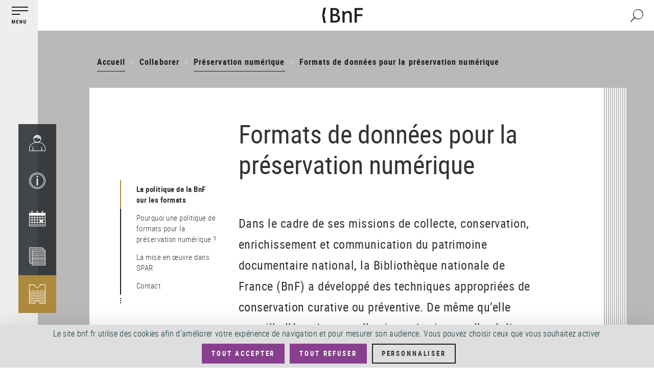

--- FILE ---
content_type: text/html; charset=UTF-8
request_url: https://www.bnf.fr/fr/formats-de-donnees-pour-la-preservation-numerique
body_size: 23102
content:
<!DOCTYPE html>
<html  lang="fr" dir="ltr" prefix="content: http://purl.org/rss/1.0/modules/content/  dc: http://purl.org/dc/terms/  foaf: http://xmlns.com/foaf/0.1/  og: http://ogp.me/ns#  rdfs: http://www.w3.org/2000/01/rdf-schema#  schema: http://schema.org/  sioc: http://rdfs.org/sioc/ns#  sioct: http://rdfs.org/sioc/types#  skos: http://www.w3.org/2004/02/skos/core#  xsd: http://www.w3.org/2001/XMLSchema# ">
  <head>
    <meta charset="utf-8" />
<link rel="canonical" href="https://www.bnf.fr/fr/formats-de-donnees-pour-la-preservation-numerique" />
<meta name="description" content="." />
<meta property="og:site_name" content="BnF - Site institutionnel" />
<meta property="og:type" content="article" />
<meta property="og:url" content="https://www.bnf.fr/fr/formats-de-donnees-pour-la-preservation-numerique" />
<meta property="og:title" content="Formats de données pour la préservation numérique" />
<meta property="og:description" content="BnF - Site institutionnel" />
<meta name="twitter:card" content="summary" />
<meta name="Generator" content="Drupal 8 (https://www.drupal.org)" />
<meta name="MobileOptimized" content="width" />
<meta name="HandheldFriendly" content="true" />
<meta name="viewport" content="width=device-width, initial-scale=1.0, shrink-to-fit=no" />
<meta http-equiv="x-ua-compatible" content="ie=edge" />
<link rel="shortcut icon" href="/themes/custom/bnfsi/favicon.ico" type="image/vnd.microsoft.icon" />
<link rel="alternate" hreflang="fr" href="https://www.bnf.fr/fr/formats-de-donnees-pour-la-preservation-numerique" />
<script>window.a2a_config=window.a2a_config||{};a2a_config.callbacks=[];a2a_config.overlays=[];a2a_config.templates={};a2a_config.icon_color = "transparent,#1F1F24";
a2a_config.num_services = 6;
a2a_config.prioritize = ["facebook", "twitter", "email", "whatsapp", "linkedin", "pinterest"];
var a2a_config = a2a_config || {};
a2a_config.onclick = 1;</script>

    <title>Formats de données pour la préservation numérique | BnF - Site institutionnel</title>
    <link rel="stylesheet" media="all" href="/sites/default/files/css/css_CLmw4JfS10PWSQXQf10ZP1Fei9sG3pDvkG8HOOrZSkU.css" />
<link rel="stylesheet" media="all" href="/sites/default/files/css/css_60nmC-LRwuUojk0M2-39M0biKmuPbE_hywdyo-DmbEs.css" />

    <style>.dropdown-language-item .language-link.inactive-language {color:#c8cccf} /*Différencier le faux lien du sélecteur de langues*/
.video-js .vjs-tech {max-height: 85vh} /*Limiter la hauteur des vidéos verticales*/
.glossaire h2 {color: white; background: #333; text-align: center}
dd {margin:0 0 1em 2em}
dt {color:black}</style>
    
<!--[if lte IE 8]>
<script src="/sites/default/files/js/js_VtafjXmRvoUgAzqzYTA3Wrjkx9wcWhjP0G4ZnnqRamA.js"></script>
<![endif]-->
<script src="//tag.aticdn.net/18798/smarttag.js"></script>
<script src="https://tarteaucitron.io/load.js?domain=bnf.fr/fr&amp;uuid=91ba7c974c752a888f0a2765181efcbea3a33ef9"></script>

  </head>
  <body class="page-node-type-article path-node has-glyphicons">
    <a href="#main-content" class="visually-hidden focusable skip-link">
      Aller au contenu principal
    </a>
    
      <div class="dialog-off-canvas-main-canvas" data-off-canvas-main-canvas>
    
  <div class="left_bar_fixed">
      <div class="region region-left-bar-fixed">
    <div id="block-menuvertical" class="block block-block-content block-block-contentd7b2e8a9-7ccd-4c32-b6ea-179a5d406144 clearfix">
  
    

      
            <div class="field field--name-body field--type-text-with-summary field--label-hidden field--item"><div class="sidebar-wrapper">
<div class="top"><button aria-expanded="false" class="btn-no-style btn-toggle"><img alt="Menu principal" src="//www.bnf.fr/sites/default/files/svg/picto_menu-burger-annotation_FR.svg" /></button></div>

<div class="bottom">
<nav role="navigation"><ul class="sidebar-tools"><li><a href="https://espacepersonnel.bnf.fr/" target="_blank"><img alt="Mon espace (nouvelle fenêtre)" class="ico" src="//www.bnf.fr/sites/default/files/svg/picto_mon-espace.svg" /></a><span class="legend">Mon&nbsp;espace</span></li>
	<li><a aria-expanded="false" class="ajax-link archenav-link" href="/fr/francois-mitterrand/archenav" role="button"><img alt="Horaires / Accès" class="ico" src="//www.bnf.fr/sites/default/files/svg/picto_horaires-acces.svg" /></a><span aria-hidden="true" class="legend">Horaires /&nbsp;Accès</span></li>
	<li><a aria-expanded="false" class="ajax-link archenav-link" href="/fr/agenda/archenav" role="button"><img alt="Agenda" class="ico" src="//www.bnf.fr/sites/default/files/svg/picto_agenda.svg" /></a><span aria-hidden="true" class="legend">Agenda</span></li>
	<li><a aria-expanded="false" class="ajax-link archenav-link" href="/fr/catalogue/archenav" role="button"><img alt="Catalogues" src="//www.bnf.fr/sites/default/files/svg/picto_catalogue.svg" /></a><span aria-hidden="true" class="legend">Catalogues</span></li>
	<li><a class="gold" href="https://inscriptionbilletterie.bnf.fr/" target="_blank"><img alt="Inscription / Billetterie (nouvelle fenêtre)" src="//www.bnf.fr/sites/default/files/svg/picto_inscription-billeterie.svg" /></a><span aria-hidden="true" class="legend">Inscription /&nbsp;Billetterie</span></li>
</ul></nav></div>
</div>

<div id="archenav">
<div class="col-xs-12">
<div id="archenav-content"> </div>
</div>
</div>
</div>
      
  </div>


  </div>

  </div>

  <div class="sliding_menu openning">
    <div class="sidebar-nav openning" id="sidebar-nav">
      <div class="sidebar-nav-header">
          <div class="region region-sliding-menu">
    <div id="block-menugauchefermeture" class="block block-block-content block-block-content1473eebd-5d1e-45ca-91ab-a5eedeff2fbd clearfix">
  
    

      
            <div class="field field--name-body field--type-text-with-summary field--label-hidden field--item"><div class="block-right"><button class="btn-no-style btn_close"><img alt="" src="//www.bnf.fr/sites/default/files/inline-images/sidebar_nav_close.png" /><span class="sr-only">Fermer le menu</span></button></div>
</div>
      
  </div>

<div id="block-menugauchelogo" class="block block-block-content block-block-content6c611b03-cae9-49f7-b632-427e604b77c9 clearfix">
  
    

      
            <div class="field field--name-body field--type-text-with-summary field--label-hidden field--item"><div class="logo-nav-burger"><img alt="BnF (Bibliothèque nationale de France)" class="legend" src="//www.bnf.fr/sites/default/files/inline-images/sidebar_nav_logo.png" /></div>
</div>
      
  </div>


<nav role="navigation" aria-label="Menu principal"  id="block-mainnavigation-3" class="slide-blocks nav-principale">
          


      


  


      
                  <ul class="sliding_menu menu menu--main nav navbar-nav">
      
              
                                <li class="expanded dropdown">
            <button class="ddown aorbtn btnSlide btn-no-style" data-toggle="dropdown" aria-expanded="false">Venir <span class="caret"></span>
              
            </button>
        
                                          
                  <ul class="sliding_menu dropdown-menu">
      
              
                                                              
          
              
                                                     <li class="expanded 2">
                                    <span>Horaires, accès, tarifs</span>
                                    
                                          
                  <ul class="sliding_menu dropdown-menu">
      
              
                                                     <li class="3">
                                    <a href="/fr/francois-mitterrand" data-drupal-link-system-path="node/194">François-Mitterrand</a>
                                    
                                </li>
                      
                                                     <li class="3">
                                    <a href="/fr/richelieu" data-drupal-link-system-path="node/195">Richelieu</a>
                                    
                                </li>
                      
                                                     <li class="3">
                                    <a href="/fr/arsenal" data-drupal-link-system-path="node/196">Arsenal</a>
                                    
                                </li>
                      
                                                     <li class="3">
                                    <a href="/fr/opera" data-drupal-link-system-path="node/197">Opéra</a>
                                    
                                </li>
                      
                                                     <li class="3">
                                    <a href="/fr/jean-vilar" data-drupal-link-system-path="node/199">Jean-Vilar</a>
                                    
                                </li>
                              </ul>
          

  
                        </li>
                      
                                                     <li class="expanded 2">
                                    <a href="/fr/bibliotheque-tous-publics-site-francois-mitterrand" target="_self" data-drupal-link-system-path="node/3615">Bibliothèque tous publics</a>
                                    
                                          
                  <ul class="sliding_menu dropdown-menu">
      
              
                                                     <li class="3">
                                    <a href="/fr/pass-bnf-lecture-culture" data-drupal-link-system-path="node/4728">Pass lecture / culture</a>
                                    
                                </li>
                              </ul>
          

  
                        </li>
                      
                                                     <li class="expanded 2">
                                    <a href="/fr/bibliotheque-de-recherche" data-drupal-link-system-path="node/3668">Bibliothèque de recherche</a>
                                    
                                          
                  <ul class="sliding_menu dropdown-menu">
      
              
                                                     <li class="3">
                                    <a href="/fr/pass-recherche" data-drupal-link-system-path="node/3610">Pass recherche</a>
                                    
                                </li>
                              </ul>
          

  
                        </li>
                      
                                                     <li class="2">
                                    <a href="/fr/trouver-une-place-la-bnf" data-drupal-link-system-path="node/1903">Trouver une place à la BnF</a>
                                    
                                </li>
                        

  
                                    
                      
                                                              
          
              
                                                     <li class="expanded 2">
                                    <span target="_self">Services sur place</span>
                                    
                                          
                  <ul class="sliding_menu dropdown-menu">
      
              
                                                     <li class="3">
                                    <a href="/fr/utiliser-des-ordinateurs-et-internet-la-bnf" data-drupal-link-system-path="node/3384">Utiliser des ordinateurs et internet</a>
                                    
                                </li>
                      
                                                     <li class="3">
                                    <a href="/fr/photocopie-impression-photographie" data-drupal-link-system-path="node/3385">Photocopie, impression, photographie</a>
                                    
                                </li>
                      
                                                     <li class="3">
                                    <a href="/fr/travailler-seul-ou-en-groupe" data-drupal-link-system-path="node/3386">Travailler seul ou en groupe</a>
                                    
                                </li>
                      
                                                     <li class="3">
                                    <a href="/fr/cafe-restauration" data-drupal-link-system-path="node/3295">Café – Restauration</a>
                                    
                                </li>
                      
                                                     <li class="3">
                                    <a href="/fr/librairies" data-drupal-link-system-path="node/5131">Librairies-Boutiques</a>
                                    
                                </li>
                      
                                                     <li class="3">
                                    <a href="/fr/la-clinique-juridique-la-bnf" data-drupal-link-system-path="node/2306">Clinique juridique</a>
                                    
                                </li>
                      
                                                     <li class="3">
                                    <a href="/fr/le-francais-langue-etrangere-fle-la-bnf" data-drupal-link-system-path="node/4008">Français langue étrangère</a>
                                    
                                </li>
                      
                                                     <li class="3">
                                    <a href="/fr/utiliser-le-studio-de-creation-audiovisuelle" data-drupal-link-system-path="node/1540">Studio de création audiovisuelle</a>
                                    
                                </li>
                              </ul>
          

  
                        </li>
                        

  
                                    
                      
                                                              
          
              
                                                     <li class="expanded 2">
                                    <span>Programmation culturelle</span>
                                    
                                          
                  <ul class="sliding_menu dropdown-menu">
      
              
                                                     <li class="3">
                                    <a href="/fr/agenda" data-drupal-link-system-path="agenda">Agenda</a>
                                    
                                </li>
                      
                                                     <li class="3">
                                    <a href="https://c.bnf.fr/TLU">Liste des événements</a>
                                    
                                </li>
                      
                                                     <li class="3">
                                    <a href="/fr/agenda/expositions" data-drupal-link-system-path="agenda/expositions">Liste des expositions</a>
                                    
                                </li>
                      
                                                     <li class="3">
                                    <a href="/fr/visites-et-ateliers" data-drupal-link-system-path="node/3839">Visites et ateliers</a>
                                    
                                </li>
                              </ul>
          

  
                        </li>
                      
                                                     <li class="2">
                                    <span>_</span>
                                    
                                </li>
                      
                                                     <li class="2">
                                    <a href="/fr/le-musee-de-la-bnf" data-drupal-link-system-path="node/8832">Le musée de la BnF</a>
                                    
                                </li>
                      
                                                     <li class="2">
                                    <a href="/fr/la-salle-ovale" data-drupal-link-system-path="node/3570">La salle Ovale</a>
                                    
                                </li>
                        

  
                                    
                      
                                                              
          
              
                                                     <li class="expanded 2">
                                    <span>Je viens</span>
                                    
                                          
                  <ul class="sliding_menu dropdown-menu">
      
              
                                                     <li class="3">
                                    <a href="/fr/etudier-la-bnf" target="_self" data-drupal-link-system-path="node/4108">Étudier à la BnF</a>
                                    
                                </li>
                      
                                                     <li class="3">
                                    <a href="/fr/public-scolaire-etudiant-periscolaire" target="_self" data-drupal-link-system-path="node/3565">Avec ma classe</a>
                                    
                                </li>
                      
                                                     <li class="3">
                                    <a href="/fr/accueil-de-groupes-detudiants-sur-les-sites-de-la-bnf" data-drupal-link-system-path="node/10134">Avec des étudiants</a>
                                    
                                </li>
                      
                                                     <li class="3">
                                    <a href="/fr/que-faire-paris-avec-des-enfants-les-emmener-la-bibliotheque-nationale-de-france" data-drupal-link-system-path="node/12186">En famille</a>
                                    
                                </li>
                      
                                                     <li class="3">
                                    <a href="/fr/elaborer-mon-projet-professionnel" target="_self" data-drupal-link-system-path="node/3529">Élaborer mon projet professionnel</a>
                                    
                                </li>
                              </ul>
          

  
                        </li>
                      
                                                     <li class="2">
                                    <a href="/fr/la-bnf-richelieu" data-drupal-link-system-path="node/3475">Venir à Richelieu</a>
                                    
                                </li>
                        

  
                                    
                      
                                                              
          
              
                                                     <li class="expanded 2">
                                    <span>Réserver sa place et un document</span>
                                    
                                          
                  <ul class="sliding_menu dropdown-menu">
      
              
                                                     <li class="3">
                                    <a href="https://espacepersonnel.bnf.fr/">Espace personnel : François-Mitterrand</a>
                                    
                                </li>
                      
                                                     <li class="3">
                                    <a href="https://reservationrao.bnf.fr">Espace personnel : Richelieu, Arsenal, Opéra</a>
                                    
                                </li>
                      
                                                     <li class="3">
                                    <a href="/fr/centre-d-aide/reserver-un-document-sur-le-site-francois-mitterrand" data-drupal-link-system-path="node/3428">Mode d&#039;emploi : réserver un document - François-Mitterrand</a>
                                    
                                </li>
                      
                                                     <li class="3">
                                    <a href="/fr/centre-d-aide/reserver-un-document-sur-les-sites-richelieu-arsenal-et-opera" data-drupal-link-system-path="node/4035">Mode d&#039;emploi : réserver un document - Richelieu, Arsenal et Opéra</a>
                                    
                                </li>
                              </ul>
          

  
                        </li>
                        

  
                                    
                              </ul>
          

  
                        </li>
                      
                                <li class="expanded dropdown">
            <button class="ddown aorbtn btnSlide btn-no-style" data-toggle="dropdown" aria-expanded="false">Découvrir <span class="caret"></span>
              
            </button>
        
                                          
                  <ul class="sliding_menu dropdown-menu">
      
              
                                                              
          
              
                                                     <li class="expanded 2">
                                    <span target="_self">Un lieu ouvert à tous</span>
                                    
                                          
                  <ul class="sliding_menu dropdown-menu">
      
              
                                                     <li class="3">
                                    <a href="/fr/vous-etes-chercheur" data-drupal-link-system-path="node/4005">Chercheurs</a>
                                    
                                </li>
                      
                                                     <li class="3">
                                    <a href="/fr/vous-etes-etudiant" data-drupal-link-system-path="node/3825">Étudiants</a>
                                    
                                </li>
                      
                                                     <li class="3">
                                    <a href="/fr/collections-et-ressources-pour-les-14-16-ans" data-drupal-link-system-path="node/11872">14-16 ans</a>
                                    
                                </li>
                      
                                                     <li class="3">
                                    <a href="/fr/visiteurs-individuels" data-drupal-link-system-path="node/9027">Visiteurs individuels</a>
                                    
                                </li>
                      
                                                     <li class="3">
                                    <a href="/fr/publics-en-situation-de-handicap" data-drupal-link-system-path="node/9021">Publics en situation de handicap</a>
                                    
                                </li>
                      
                                                     <li class="3">
                                    <a href="/fr/relais-du-champ-social" data-drupal-link-system-path="node/3628">Publics du champ social</a>
                                    
                                </li>
                              </ul>
          

  
                        </li>
                      
                                                     <li class="expanded 2">
                                    <a href="/fr/les-publics-de-la-bnf" data-drupal-link-system-path="node/7101">Les publics de la BnF</a>
                                    
                                          
                  <ul class="sliding_menu dropdown-menu">
      
              
                                                     <li class="3">
                                    <a href="/fr/les-publics-sur-place" data-drupal-link-system-path="node/902">Les publics sur place</a>
                                    
                                </li>
                              </ul>
          

  
                        </li>
                      
                                                     <li class="expanded 2">
                                    <span target="_self">Nos ressources en ligne</span>
                                    
                                          
                  <ul class="sliding_menu dropdown-menu">
      
              
                                                     <li class="3">
                                    <a href="https://www.bnf.fr/fr/banque-dimages" target="_self">Banque d&#039;images</a>
                                    
                                </li>
                      
                                                     <li class="3">
                                    <a href="/fr/gallica-la-bibliotheque-numerique-de-la-bnf-et-de-ses-partenaires" data-drupal-link-system-path="node/3320">Gallica</a>
                                    
                                </li>
                      
                                                     <li class="3">
                                    <a href="/fr/offre-de-pret-numerique-pour-les-detenteurs-de-pass-bnf" data-drupal-link-system-path="node/9360">Offre de prêt numérique</a>
                                    
                                </li>
                      
                                                     <li class="3">
                                    <a href="/fr/retronews-le-site-de-presse-de-la-bnf" data-drupal-link-system-path="node/3973">RetroNews</a>
                                    
                                </li>
                      
                                                     <li class="3">
                                    <a href="/fr/patrimoines-partages" data-drupal-link-system-path="node/7689">Patrimoines partagés</a>
                                    
                                </li>
                      
                                                     <li class="3">
                                    <a href="/fr/des-donnees-la-portee-de-tous" target="_self" data-drupal-link-system-path="node/3745">Données et métadonnées</a>
                                    
                                </li>
                      
                                                     <li class="3">
                                    <a href="/fr/portail-bnf-api-et-jeux-de-donnees" target="_self" data-drupal-link-system-path="node/2506">Nos APIs</a>
                                    
                                </li>
                              </ul>
          

  
                        </li>
                        

  
                                    
                      
                                                              
          
              
                                                     <li class="expanded 2">
                                    <span target="_self">Notre programmation culturelle</span>
                                    
                                          
                  <ul class="sliding_menu dropdown-menu">
      
              
                                                     <li class="3">
                                    <a href="/fr/agenda" target="_self" data-drupal-link-system-path="agenda">Agenda</a>
                                    
                                </li>
                      
                                                     <li class="3">
                                    <a href="/fr/les-expositions" data-drupal-link-system-path="node/5202">Les expositions</a>
                                    
                                </li>
                              </ul>
          

  
                        </li>
                      
                                                     <li class="2">
                                    <a href="/fr/chroniques-le-magazine-de-la-bnf" data-drupal-link-system-path="node/1054">Chroniques, le magazine de la BnF</a>
                                    
                                </li>
                      
                                                     <li class="2">
                                    <a href="/fr/bnf-editions" data-drupal-link-system-path="node/4068">BnF Éditions</a>
                                    
                                </li>
                      
                                                     <li class="2">
                                    <a href="/fr/actualites" data-drupal-link-system-path="actualites">Actualités de la BnF</a>
                                    
                                </li>
                      
                                                     <li class="2">
                                    <a href="/fr/les-lettres-dinformation-de-la-bnf" data-drupal-link-system-path="node/695">Les lettres d&#039;information de la BnF</a>
                                    
                                </li>
                      
                                                     <li class="2">
                                    <span>_</span>
                                    
                                </li>
                      
                                                     <li class="expanded 2">
                                    <a href="/fr/la-bnf-richelieu" data-drupal-link-system-path="node/3475">La BnF à Richelieu</a>
                                    
                                          
                  <ul class="sliding_menu dropdown-menu">
      
              
                                                     <li class="3">
                                    <a href="/fr/la-salle-ovale" data-drupal-link-system-path="node/3570">La salle Ovale</a>
                                    
                                </li>
                      
                                                     <li class="3">
                                    <a href="/fr/le-musee-de-la-bnf" data-drupal-link-system-path="node/8832">Le musée de la BnF</a>
                                    
                                </li>
                      
                                                     <li class="3">
                                    <a href="https://www.bnf.fr/fr/richelieu#bnf-biblioth-que-de-recherche">Les salles de la bibliothèque de recherche</a>
                                    
                                </li>
                              </ul>
          

  
                        </li>
                        

  
                                    
                      
                                                              
          
              
                                                     <li class="expanded 2">
                                    <span target="_self">Histoire et missions</span>
                                    
                                          
                  <ul class="sliding_menu dropdown-menu">
      
              
                                                     <li class="3">
                                    <a href="/fr/missions-et-organisation-de-la-bnf" target="_self" data-drupal-link-system-path="node/4069">Missions et organisation</a>
                                    
                                </li>
                      
                                                     <li class="3">
                                    <a href="/fr/histoire-de-la-bibliotheque-nationale-de-france" target="_self" data-drupal-link-system-path="node/2999">Histoire de la BnF</a>
                                    
                                </li>
                      
                                                     <li class="3">
                                    <a href="/fr/les-archives-institutionnelles-de-la-bnf" data-drupal-link-system-path="node/662">Les archives institutionnelles de la BnF</a>
                                    
                                </li>
                      
                                                     <li class="3">
                                    <a href="/fr/le-depot-legal-une-mission-cle-pour-la-bnf" data-drupal-link-system-path="node/4049">Le dépôt légal</a>
                                    
                                </li>
                      
                                                     <li class="3">
                                    <a href="/fr/le-depot-legal-numerique" data-drupal-link-system-path="node/3648">Le dépôt légal numérique</a>
                                    
                                </li>
                      
                                                     <li class="3">
                                    <a href="/fr/bnf-partenariats" data-drupal-link-system-path="node/4011">BnF-Partenariats</a>
                                    
                                </li>
                      
                                                     <li class="3">
                                    <a href="/fr/le-futur-pole-de-conservation-de-la-bnf-amiens-conservatoire-national-de-la-presse" data-drupal-link-system-path="node/11224">Le futur pôle de conservation de la BnF à Amiens – Conservatoire national de la presse</a>
                                    
                                </li>
                      
                                                     <li class="3">
                                    <a href="/fr/les-centres-techniques-de-conservation" data-drupal-link-system-path="node/4594">Les Centres techniques de conservation</a>
                                    
                                </li>
                              </ul>
          

  
                        </li>
                        

  
                                    
                      
                                                              
          
              
                                                     <li class="expanded 2">
                                    <span>Départements de collection</span>
                                    
                                          
                  <ul class="sliding_menu dropdown-menu">
      
              
                                                     <li class="3">
                                    <a href="/fr/bibliotheque-de-larsenal" data-drupal-link-system-path="node/3622">Bibliothèque de l&#039;Arsenal</a>
                                    
                                </li>
                      
                                                     <li class="3">
                                    <a href="/fr/departement-des-arts-du-spectacle" data-drupal-link-system-path="node/3505">Arts du spectacle</a>
                                    
                                </li>
                      
                                                     <li class="3">
                                    <a href="/fr/departement-cartes-et-plans" data-drupal-link-system-path="node/3698">Cartes et plans</a>
                                    
                                </li>
                      
                                                     <li class="3">
                                    <a href="/fr/departement-decouverte-collections-accompagnement-recherche" data-drupal-link-system-path="node/3877">Découverte des collections et accompagnement à la recherche</a>
                                    
                                </li>
                      
                                                     <li class="3">
                                    <a href="/fr/departement-droit-economie-politique" data-drupal-link-system-path="node/3923">Droit, économie, politique</a>
                                    
                                </li>
                      
                                                     <li class="3">
                                    <a href="/fr/departement-estampes-et-photographie" data-drupal-link-system-path="node/3704">Estampes et photographie</a>
                                    
                                </li>
                      
                                                     <li class="3">
                                    <a href="/fr/departement-litterature-et-art" data-drupal-link-system-path="node/3447">Littérature et art</a>
                                    
                                </li>
                      
                                                     <li class="3">
                                    <a href="/fr/departement-des-manuscrits" data-drupal-link-system-path="node/291">Manuscrits</a>
                                    
                                </li>
                              </ul>
          

  
                        </li>
                        

  
                                    
                      
                                                              
          
              
                                                     <li class="expanded 2">
                                    <span>Départements de collection (suite)</span>
                                    
                                          
                  <ul class="sliding_menu dropdown-menu">
      
              
                                                     <li class="3">
                                    <a href="/fr/departement-monnaies-medailles-antiques" data-drupal-link-system-path="node/3673">Monnaies, médailles et antiques</a>
                                    
                                </li>
                      
                                                     <li class="3">
                                    <a href="/fr/departement-de-la-musique" data-drupal-link-system-path="node/3766">Musique</a>
                                    
                                </li>
                      
                                                     <li class="3">
                                    <a href="/fr/departement-philosophie-histoire-sciences-homme" data-drupal-link-system-path="node/3815">Philosophie, histoire, sciences de l&#039;homme</a>
                                    
                                </li>
                      
                                                     <li class="3">
                                    <a href="/fr/reserve-des-livres-rares" data-drupal-link-system-path="node/3941">Réserve des livres rares</a>
                                    
                                </li>
                      
                                                     <li class="3">
                                    <a href="/fr/departement-sciences-et-techniques" data-drupal-link-system-path="node/3944">Sciences et techniques</a>
                                    
                                </li>
                      
                                                     <li class="3">
                                    <a href="/fr/departement-son-video-multimedia" data-drupal-link-system-path="node/3574">Son, vidéo, multimédia</a>
                                    
                                </li>
                              </ul>
          

  
                        </li>
                        

  
                                    
                              </ul>
          

  
                        </li>
                      
                                <li class="expanded dropdown">
            <button class="ddown aorbtn btnSlide btn-no-style" data-toggle="dropdown" aria-expanded="false">Explorer <span class="caret"></span>
              
            </button>
        
                                          
                  <ul class="sliding_menu dropdown-menu">
      
              
                                                              
          
              
                                                     <li class="expanded 2">
                                    <span target="_self">Galerie de médias</span>
                                    
                                          
                  <ul class="sliding_menu dropdown-menu">
      
              
                                                     <li class="3">
                                    <a href="/fr/mediatheque" data-drupal-link-system-path="node/3576">Consulter la galerie</a>
                                    
                                </li>
                      
                                                     <li class="3">
                                    <a href="/fr/mediatheque/toute-la-mediatheque" data-drupal-link-system-path="mediatheque/toute-la-mediatheque">Liste des médias</a>
                                    
                                </li>
                              </ul>
          

  
                        </li>
                        

  
                                    
                      
                                                              
          
              
                                                     <li class="expanded 2">
                                    <span target="_self">Lire, écouter, voir</span>
                                    
                                          
                  <ul class="sliding_menu dropdown-menu">
      
              
                                                     <li class="3">
                                    <a href="/fr/gallica-la-bibliotheque-numerique-de-la-bnf-et-de-ses-partenaires" target="_self" data-drupal-link-system-path="node/3320">Gallica</a>
                                    
                                </li>
                      
                                                     <li class="3">
                                    <a href="/fr/les-sites-et-applications-culturels" target="_self" data-drupal-link-system-path="node/4089">Sites éducatifs et culturels</a>
                                    
                                </li>
                      
                                                     <li class="3">
                                    <a href="/fr/bnf-collection-sonore" data-drupal-link-system-path="node/3974">BnF Collection sonore</a>
                                    
                                </li>
                      
                                                     <li class="3">
                                    <a href="/fr/banque-dimages" data-drupal-link-system-path="node/5155">Banque d’images</a>
                                    
                                </li>
                      
                                                     <li class="3">
                                    <a href="/fr/retronews-le-site-de-presse-de-la-bnf" data-drupal-link-system-path="node/3973">Retronews</a>
                                    
                                </li>
                      
                                                     <li class="3">
                                    <a href="/fr/patrimoines-partages" data-drupal-link-system-path="node/7689">Patrimoines Partagés</a>
                                    
                                </li>
                              </ul>
          

  
                        </li>
                        

  
                                    
                      
                                                              
          
              
                                                     <li class="expanded 2">
                                    <span target="_self">Chercher un document</span>
                                    
                                          
                  <ul class="sliding_menu dropdown-menu">
      
              
                                                     <li class="3">
                                    <a href="/fr/bnf-catalogue-general" target="_self" data-drupal-link-system-path="node/3189">Catalogue général</a>
                                    
                                </li>
                      
                                                     <li class="3">
                                    <a href="/fr/databnffr" target="_self" data-drupal-link-system-path="node/1282">Data.bnf.fr</a>
                                    
                                </li>
                      
                                                     <li class="3">
                                    <a href="/fr/le-catalogue-collectif-de-france" data-drupal-link-system-path="node/2516">Le CCFr</a>
                                    
                                </li>
                      
                                                     <li class="3">
                                    <a href="/fr/bnf-archives-et-manuscrits" target="_self" data-drupal-link-system-path="node/3150">BnF Archives et manuscrits</a>
                                    
                                </li>
                      
                                                     <li class="3">
                                    <a href="/fr/autres-catalogues-et-bases" data-drupal-link-system-path="node/4107">Autres catalogues et bases</a>
                                    
                                </li>
                      
                                                     <li class="3">
                                    <a href="/fr/catalogue-des-medailles-et-antiques" data-drupal-link-system-path="node/1470">Catalogue des médailles et antiques</a>
                                    
                                </li>
                      
                                                     <li class="3">
                                    <a href="/fr/acces-aux-catalogues-numerises" data-drupal-link-system-path="node/4215">Catalogues numérisés</a>
                                    
                                </li>
                              </ul>
          

  
                        </li>
                      
                                                     <li class="2">
                                    <a href="/fr/reproduction-des-documents" target="_self" data-drupal-link-system-path="node/229">Reproduire un document</a>
                                    
                                </li>
                        

  
                                    
                      
                                                              
          
              
                                                     <li class="expanded 2">
                                    <span target="_self">Recherche avancée</span>
                                    
                                          
                  <ul class="sliding_menu dropdown-menu">
      
              
                                                     <li class="3">
                                    <a href="/fr/les-ressources-electroniques-la-bnf" target="_self" data-drupal-link-system-path="node/3653">Ressources électroniques</a>
                                    
                                </li>
                      
                                                     <li class="3">
                                    <a href="/fr/les-ateliers-daide-la-recherche-documentaire" data-drupal-link-system-path="node/3964">Ateliers d&#039;aide à la recherche documentaire</a>
                                    
                                </li>
                      
                                                     <li class="3">
                                    <a href="/fr/memos-chercher-trouver-et-guides-thematiques" data-drupal-link-system-path="node/4058">Mémos Chercher &amp; trouver et guides thématiques</a>
                                    
                                </li>
                              </ul>
          

  
                        </li>
                      
                                                     <li class="2">
                                    <a href="/fr/une-question-pensez-sindbad" target="_self" data-drupal-link-system-path="node/3626">Posez vos questions à un bibliothécaire (SINDBAD)</a>
                                    
                                </li>
                        

  
                                    
                      
                                                              
          
              
                                                     <li class="2">
                                    <a href="/fr/formations" data-drupal-link-system-path="node/11718">Se former à la BnF</a>
                                    
                                </li>
                        

  
                                    
                              </ul>
          

  
                        </li>
                      
                                <li class="expanded dropdown active">
            <button class="ddown aorbtn btnSlide btn-no-style" data-toggle="dropdown" aria-expanded="false">Collaborer <span class="caret"></span>
              
            </button>
        
                                          
                  <ul class="sliding_menu dropdown-menu">
      
              
                                                              
          
              
                                                     <li class="expanded 2">
                                    <a href="/fr/le-depot-legal" target="_self" data-drupal-link-system-path="node/249">Déposer</a>
                                    
                                          
                  <ul class="sliding_menu dropdown-menu">
      
              
                                                     <li class="3">
                                    <a href="/fr/quest-ce-que-le-depot-legal" data-drupal-link-system-path="node/257">Qu&#039;est-ce que le dépôt légal ?</a>
                                    
                                </li>
                      
                                                     <li class="3">
                                    <a href="/fr/qui-depose" target="_self" data-drupal-link-system-path="node/255">Qui dépose ?</a>
                                    
                                </li>
                      
                                                     <li class="3">
                                    <a href="/fr/depot-legal-pour-quels-documents" target="_self" data-drupal-link-system-path="node/258">Que faut-il déposer ?</a>
                                    
                                </li>
                      
                                                     <li class="3">
                                    <a href="/fr/centre-d-aide/depot-legal-editeur-mode-demploi" target="_self" data-drupal-link-system-path="node/261">Comment déposer ?</a>
                                    
                                </li>
                      
                                                     <li class="3">
                                    <a href="/fr/le-depot-legal-des-collections-sonores-video-et-multimedia" data-drupal-link-system-path="node/8865">Le dépôt légal des collections sonores, vidéo et multimédia</a>
                                    
                                </li>
                      
                                                     <li class="3">
                                    <a href="/fr/depot-legal-du-web" data-drupal-link-system-path="node/10605">Dépôt légal du web</a>
                                    
                                </li>
                      
                                                     <li class="3">
                                    <a href="/fr/lexception-handicap-au-droit-dauteur-et-role-des-editeurs" target="_self" data-drupal-link-system-path="node/256">Déposer au centre exception handicap</a>
                                    
                                </li>
                              </ul>
          

  
                        </li>
                      
                                                     <li class="expanded 2">
                                    <span target="_self">Numériser</span>
                                    
                                          
                  <ul class="sliding_menu dropdown-menu">
      
              
                                                     <li class="3">
                                    <a href="/fr/outils-de-la-numerisation" data-drupal-link-system-path="node/4310">Outils de la numérisation</a>
                                    
                                </li>
                      
                                                     <li class="3">
                                    <a href="/fr/prestation-de-numerisation" target="_self" data-drupal-link-system-path="node/4057">Prestation de numérisation</a>
                                    
                                </li>
                      
                                                     <li class="3">
                                    <a href="/fr/prestation-archivage-numerique" target="_self" data-drupal-link-system-path="node/1341">Prestation d&#039;archivage numérique</a>
                                    
                                </li>
                      
                                                     <li class="3">
                                    <a href="/fr/prestation-de-location-de-baies-informatiques" data-drupal-link-system-path="node/9622">Prestation de location de baies informatiques</a>
                                    
                                </li>
                              </ul>
          

  
                        </li>
                        

  
                                    
                      
                                                              
          
              
                                                     <li class="expanded 2">
                                    <span target="_self">Signaler</span>
                                    
                                          
                  <ul class="sliding_menu dropdown-menu">
      
              
                                                     <li class="3">
                                    <a href="/fr/Signaler" target="_self" data-drupal-link-system-path="node/4093">Normes, formats, données d&#039;autorité</a>
                                    
                                </li>
                      
                                                     <li class="3">
                                    <a href="/fr/identifiants-internationaux" target="_self" data-drupal-link-system-path="node/4104">Identifiants internationaux</a>
                                    
                                </li>
                      
                                                     <li class="3">
                                    <a href="/fr/politique-bibliographique" target="_self" data-drupal-link-system-path="node/4103">Politique bibliographique</a>
                                    
                                </li>
                      
                                                     <li class="3">
                                    <a href="/fr/la-bibliographie-nationale-francaise" target="_self" data-drupal-link-system-path="node/3271">Bibliographie nationale</a>
                                    
                                </li>
                              </ul>
          

  
                        </li>
                      
                                                     <li class="expanded 2">
                                    <a href="/fr/reutiliser-les-donnees-de-la-bnf" target="_self" data-drupal-link-system-path="node/3497">Réutiliser</a>
                                    
                                          
                  <ul class="sliding_menu dropdown-menu">
      
              
                                                     <li class="3">
                                    <a href="/fr/loffre-de-services-de-la-bnf-pour-les-acteurs-de-lintelligence-artificielle-ia" data-drupal-link-system-path="node/12093">L’offre de services de la BnF pour les acteurs de l’intelligence artificielle (IA)</a>
                                    
                                </li>
                      
                                                     <li class="3">
                                    <a href="/fr/comprendre-loffre-des-donnees-de-la-bnf" target="_self" data-drupal-link-system-path="node/3375">Comprendre l&#039;offre de données</a>
                                    
                                </li>
                      
                                                     <li class="3">
                                    <a href="/fr/suivre-les-evolutions-des-donnees" target="_self" data-drupal-link-system-path="node/2691">Suivre les évolutions des données</a>
                                    
                                </li>
                              </ul>
          

  
                        </li>
                        

  
                                    
                      
                                                              
          
              
                                                     <li class="expanded 2">
                                    <span target="_self">Conserver</span>
                                    
                                          
                  <ul class="sliding_menu dropdown-menu">
      
              
                                                     <li class="3">
                                    <a href="/fr/politique-de-conservation" target="_self" data-drupal-link-system-path="node/292">Politique de conservation</a>
                                    
                                </li>
                      
                                                     <li class="3">
                                    <a href="/fr/prestations-en-conservation" target="_self" data-drupal-link-system-path="node/293">Prestations en conservation</a>
                                    
                                </li>
                      
                                                     <li class="3">
                                    <a href="/fr/plan-durgence" target="_self" data-drupal-link-system-path="node/301">Plan d&#039;urgence</a>
                                    
                                </li>
                      
                                                     <li class="3">
                                    <a href="/fr/conservation-loffre-de-formation" target="_self" data-drupal-link-system-path="node/3474">Formation</a>
                                    
                                </li>
                      
                                                     <li class="3">
                                    <a href="/fr/actualites-de-la-conservation" data-drupal-link-system-path="node/3137">Actualités de la conservation</a>
                                    
                                </li>
                      
                                                     <li class="3">
                                    <a href="/fr/ressources-en-conservation-du-patrimoine-ecrit-et-numerique" data-drupal-link-system-path="node/3476">Ressources</a>
                                    
                                </li>
                              </ul>
          

  
                        </li>
                      
                                                     <li class="active 2">
                                    <a href="/fr/la-preservation-lheure-du-numerique" data-drupal-link-system-path="node/4323">Préservation numérique</a>
                                    
                                </li>
                      
                                                     <li class="expanded 2">
                                    <a href="/fr/cooperation-nationale" data-drupal-link-system-path="node/3581">Coopération nationale</a>
                                    
                                          
                  <ul class="sliding_menu dropdown-menu">
      
              
                                                     <li class="3">
                                    <a href="/fr/reseau-de-la-cooperation-nationale-de-la-bnf" data-drupal-link-system-path="node/3579">Le réseau</a>
                                    
                                </li>
                      
                                                     <li class="3">
                                    <a href="/fr/cooperation-regionale-et-action-territoriale-de-la-bnf" data-drupal-link-system-path="node/1283">L&#039;action territoriale</a>
                                    
                                </li>
                      
                                                     <li class="3">
                                    <a href="/fr/gallica-et-les-differents-dispositifs" data-drupal-link-system-path="node/3165">Gallica et les différents dispositifs</a>
                                    
                                </li>
                      
                                                     <li class="3">
                                    <a href="/fr/le-ccfr-et-le-signalement-du-patrimoine" target="_self" data-drupal-link-system-path="node/3568">CCFr - Signalement du patrimoine</a>
                                    
                                </li>
                              </ul>
          

  
                        </li>
                        

  
                                    
                      
                                                              
          
              
                                                     <li class="expanded 2">
                                    <a href="/fr/action-europeenne-et-internationale" data-drupal-link-system-path="node/3533">Action internationale</a>
                                    
                                          
                  <ul class="sliding_menu dropdown-menu">
      
              
                                                     <li class="3">
                                    <a href="/fr/asie" data-drupal-link-system-path="node/12286">Asie</a>
                                    
                                </li>
                      
                                                     <li class="3">
                                    <a href="/fr/europe" data-drupal-link-system-path="node/8838">Europe</a>
                                    
                                </li>
                      
                                                     <li class="3">
                                    <a href="/fr/le-reseau-francophone-numerique-et-sa-bibliotheque" data-drupal-link-system-path="node/9735">Le Réseau Francophone Numérique et sa bibliothèque</a>
                                    
                                </li>
                      
                                                     <li class="3">
                                    <a href="/fr/patrimoines-partages" data-drupal-link-system-path="node/7689">Patrimoines partagés</a>
                                    
                                </li>
                      
                                                     <li class="3">
                                    <a href="/fr/programmes-daccueil-et-dechanges-pour-les-professionnels-etrangers" data-drupal-link-system-path="node/3360">Formation et accueil de professionnels étrangers</a>
                                    
                                </li>
                              </ul>
          

  
                        </li>
                      
                                                     <li class="2">
                                    <a href="/fr/la-recherche-la-bnf" data-drupal-link-system-path="node/4887">La recherche à la BnF</a>
                                    
                                </li>
                      
                                                     <li class="2">
                                    <a href="/fr/lintelligence-artificielle-la-bnf" data-drupal-link-system-path="node/11774">L&#039;intelligence artificielle à la BnF</a>
                                    
                                </li>
                      
                                                     <li class="2">
                                    <a href="/fr/bnf-datalab" data-drupal-link-system-path="node/7076">BnF DataLab</a>
                                    
                                </li>
                      
                                                     <li class="2">
                                    <a href="/fr/prets-aux-expositions" data-drupal-link-system-path="node/2307">Prêts aux expositions</a>
                                    
                                </li>
                        

  
                                    
                              </ul>
          

  
                        </li>
                              </ul>
          

  

  </nav>
<div id="block-aide-2" class="slide-blocks block block-block-content block-block-content5b4a4d7e-4613-491e-a7e6-ca164de3223c clearfix">
  
    

      
            <div class="field field--name-body field--type-text-with-summary field--label-hidden field--item"><p><a class="link-header" href="/fr/centre-d-aide">Aide</a></p></div>
      
  </div>


<nav role="navigation"  id="block-lespageslesplusconsultees" class="slide-blocks" aria-labelledby="block-lespageslesplusconsultees-menu">

    
      <div id="block-lespageslesplusconsultees-menu" class="label-menu">Les pages les plus consultées</div>
  
      


  


      
                  <ul class="sliding_menu menu menu--main menu--les-pages-les-plus-consulte nav navbar-nav">
      
              
                                                     <li>
                                                       <a href="/fr/le-musee-de-la-bnf" class="ddown aorbtn">Le musée de la BnF à Richelieu</a>
                                    
                                </li>
                      
                                                     <li>
                                                       <a href="/fr/francois-mitterrand" class="ddown aorbtn">Venir à la BnF François-Mitterrand</a>
                                    
                                </li>
                      
                                                     <li>
                                                       <a href="/fr/richelieu" class="ddown aorbtn">Venir à la BnF Richelieu</a>
                                    
                                </li>
                      
                                                     <li>
                                                       <a href="/fr/catalogue" class="ddown aorbtn">Nos catalogues numériques</a>
                                    
                                </li>
                      
                                                     <li>
                                                       <a href="/fr/agenda" class="ddown aorbtn">Agenda</a>
                                    
                                </li>
                              </ul>
          

  

  </nav>
<div id="block-luniversbnf" class="slide-blocks block block-block-content block-block-contentce8f076a-4fbd-4da9-9c4e-07316b75b713 clearfix">
  
    

      
            <div class="field field--name-body field--type-text-with-summary field--label-hidden field--item"><p><a class="btn-header" data-entity-substitution="canonical" data-entity-type="node" data-entity-uuid="6301f83e-044b-49a9-bf94-38e86797e3c9" href="/fr/participez-lacquisition-dun-fonds-marcel-proust-exceptionnel" style="font-size: 2rem;" title="Participez à l'acquisition d'un fonds Marcel Proust exceptionnel">Soutenez la&nbsp;BnF</a></p>
</div>
      
  </div>

<div id="block-dropdownlanguageselector-2" class="slide-blocks block block-dropdown-language clearfix">
  
    

      <div class="dropdown-language-item btn-group dropdown">

        
    <button class="btn-default btn dropdown-toggle language-link active-language button js-form-submit form-submit"
      data-toggle="dropdown" aria-expanded="false"
      aria-label="French (change the language)">
      FR
      <span class="caret"></span>
    </button>
  
      <ul class="dropdown-menu">
              <li>
                    
          <a href="/fr/formats-de-donnees-pour-la-preservation-numerique"  class="language-link inactive-language" hreflang="EN" lang="EN"
              aria-label="English Version"">
            EN
          </a>

        </li>        <li>
                    
          <a href="/fr/formats-de-donnees-pour-la-preservation-numerique"  class="language-link inactive-language" hreflang="ES" lang="ES"
              aria-label="Version Espagnol ">
            ES
          </a>

        </li></ul>
  
</div>


  </div>


  </div>

      </div>
    </div>
  </div>


<div class="">
                    <header class="navbar navbar-default container-fluid" id="navbar" role="banner">
                  <div class="navbar-header">
              <div class="region region-navigation">
          <a class="logo navbar-btn pull-left" href="/fr" rel="home">
      <img src="/sites/default/files/logo.svg" alt="BnF (aller à l'accueil)" />

    </a>
      
<nav role="navigation" aria-label="Menu principal"  id="block-mainnavigation" class="top-menu">
          


      


  


  
              <ul class="navigation menu menu--main nav navbar-nav">
                                        <li class="expanded dropdown">
                        <button class="btn-no-style aorbtn" data-toggle="dropdown" aria-expanded="false">Venir </button>
          
                        
              <ul class="navigation dropdown-menu">
                            
                               <li class="expanded 1">
              
              
          
                        
              <ul class="navigation dropdown-menu">
                            
              
                               <li class="expanded 2">
                                    
                                            <span data-drupal-link-system-path="<front>">Horaires, accès, tarifs</span>
                    
                              
          
                        
              <ul class="navigation dropdown-menu">
                            
              
                               <li class="3">
                                    
                                                                                        <a href="/fr/francois-mitterrand" class="aorbtn" >François-Mitterrand<span class="picto-inline">&#65279;<span class="real-picto"></span></span>
                    </a>
                    
                              
          
          
          
                            
              
                               <li class="3">
                                    
                                                                                        <a href="/fr/richelieu" class="aorbtn" >Richelieu<span class="picto-inline">&#65279;<span class="real-picto"></span></span>
                    </a>
                    
                              
          
          
          
                            
              
                               <li class="3">
                                    
                                                                                        <a href="/fr/arsenal" class="aorbtn" >Arsenal<span class="picto-inline">&#65279;<span class="real-picto"></span></span>
                    </a>
                    
                              
          
          
          
                            
              
                               <li class="3">
                                    
                                                                                        <a href="/fr/opera" class="aorbtn" >Opéra<span class="picto-inline">&#65279;<span class="real-picto"></span></span>
                    </a>
                    
                              
          
          
          
                            
              
                               <li class="3">
                                    
                                                                                        <a href="/fr/jean-vilar" class="aorbtn" >Jean-Vilar<span class="picto-inline">&#65279;<span class="real-picto"></span></span>
                    </a>
                    
                              
          
          
          
              </ul>
    

  
          
                       </li>
          
                            
              
                               <li class="expanded 2">
                                    
                                                                                        <a href="/fr/bibliotheque-tous-publics-site-francois-mitterrand" class="aorbtn" target="_self">Bibliothèque tous publics<span class="picto-inline">&#65279;<span class="real-picto"></span></span>
                    </a>
                    
                              
          
                        
              <ul class="navigation dropdown-menu">
                            
              
                               <li class="3">
                                    
                                                                                        <a href="/fr/pass-bnf-lecture-culture" class="aorbtn" >Pass lecture / culture<span class="picto-inline">&#65279;<span class="real-picto"></span></span>
                    </a>
                    
                              
          
          
          
              </ul>
    

  
          
                       </li>
          
                            
              
                               <li class="expanded 2">
                                    
                                                                                        <a href="/fr/bibliotheque-de-recherche" class="aorbtn" >Bibliothèque de recherche<span class="picto-inline">&#65279;<span class="real-picto"></span></span>
                    </a>
                    
                              
          
                        
              <ul class="navigation dropdown-menu">
                            
              
                               <li class="3">
                                    
                                                                                        <a href="/fr/pass-recherche" class="aorbtn" >Pass recherche<span class="picto-inline">&#65279;<span class="real-picto"></span></span>
                    </a>
                    
                              
          
          
          
              </ul>
    

  
          
                       </li>
          
                            
              
                               <li class="2">
                                    
                                                                                        <a href="/fr/trouver-une-place-la-bnf" class="aorbtn" >Trouver une place à la BnF<span class="picto-inline">&#65279;<span class="real-picto"></span></span>
                    </a>
                    
                              
          
          
          
              </ul>
    

  
          
                       </li>
          
                            
                               <li class="expanded 1">
              
              
          
                        
              <ul class="navigation dropdown-menu">
                            
              
                               <li class="expanded 2">
                                    
                                            <span data-drupal-link-system-path="<front>">Services sur place</span>
                    
                              
          
                        
              <ul class="navigation dropdown-menu">
                            
              
                               <li class="3">
                                    
                                                                                        <a href="/fr/utiliser-des-ordinateurs-et-internet-la-bnf" class="aorbtn" >Utiliser des ordinateurs et internet<span class="picto-inline">&#65279;<span class="real-picto"></span></span>
                    </a>
                    
                              
          
          
          
                            
              
                               <li class="3">
                                    
                                                                                        <a href="/fr/photocopie-impression-photographie" class="aorbtn" >Photocopie, impression, photographie<span class="picto-inline">&#65279;<span class="real-picto"></span></span>
                    </a>
                    
                              
          
          
          
                            
              
                               <li class="3">
                                    
                                                                                        <a href="/fr/travailler-seul-ou-en-groupe" class="aorbtn" >Travailler seul ou en groupe<span class="picto-inline">&#65279;<span class="real-picto"></span></span>
                    </a>
                    
                              
          
          
          
                            
              
                               <li class="3">
                                    
                                                                                        <a href="/fr/cafe-restauration" class="aorbtn" >Café – Restauration<span class="picto-inline">&#65279;<span class="real-picto"></span></span>
                    </a>
                    
                              
          
          
          
                            
              
                               <li class="3">
                                    
                                                                                        <a href="/fr/librairies" class="aorbtn" >Librairies-Boutiques<span class="picto-inline">&#65279;<span class="real-picto"></span></span>
                    </a>
                    
                              
          
          
          
                            
              
                               <li class="3">
                                    
                                                                                        <a href="/fr/la-clinique-juridique-la-bnf" class="aorbtn" >Clinique juridique<span class="picto-inline">&#65279;<span class="real-picto"></span></span>
                    </a>
                    
                              
          
          
          
                            
              
                               <li class="3">
                                    
                                                                                        <a href="/fr/le-francais-langue-etrangere-fle-la-bnf" class="aorbtn" >Français langue étrangère<span class="picto-inline">&#65279;<span class="real-picto"></span></span>
                    </a>
                    
                              
          
          
          
                            
              
                               <li class="3">
                                    
                                                                                        <a href="/fr/utiliser-le-studio-de-creation-audiovisuelle" class="aorbtn" >Studio de création audiovisuelle<span class="picto-inline">&#65279;<span class="real-picto"></span></span>
                    </a>
                    
                              
          
          
          
              </ul>
    

  
          
                       </li>
          
              </ul>
    

  
          
                       </li>
          
                            
                               <li class="expanded 1">
              
              
          
                        
              <ul class="navigation dropdown-menu">
                            
              
                               <li class="expanded 2">
                                    
                                            <span data-drupal-link-system-path="<front>">Programmation culturelle</span>
                    
                              
          
                        
              <ul class="navigation dropdown-menu">
                            
              
                               <li class="3">
                                    
                                                                                        <a href="/fr/agenda" class="aorbtn" >Agenda<span class="picto-inline">&#65279;<span class="real-picto"></span></span>
                    </a>
                    
                              
          
          
          
                            
              
                               <li class="3">
                                    
                                                                                        <a href="https://c.bnf.fr/TLU" class="aorbtn" >Liste des événements<span class="picto-inline">&#65279;<span class="real-picto"></span></span>
                    </a>
                    
                              
          
          
          
                            
              
                               <li class="3">
                                    
                                                                                        <a href="/fr/agenda/expositions" class="aorbtn" >Liste des expositions<span class="picto-inline">&#65279;<span class="real-picto"></span></span>
                    </a>
                    
                              
          
          
          
                            
              
                               <li class="3">
                                    
                                                                                        <a href="/fr/visites-et-ateliers" class="aorbtn" >Visites et ateliers<span class="picto-inline">&#65279;<span class="real-picto"></span></span>
                    </a>
                    
                              
          
          
          
              </ul>
    

  
          
                       </li>
          
                            
              
                               <li class="2">
                                    
                                            <span data-drupal-link-system-path="<front>">_</span>
                    
                              
          
          
          
                            
              
                               <li class="2">
                                    
                                                                                        <a href="/fr/le-musee-de-la-bnf" class="aorbtn" >Le musée de la BnF<span class="picto-inline">&#65279;<span class="real-picto"></span></span>
                    </a>
                    
                              
          
          
          
                            
              
                               <li class="2">
                                    
                                                                                        <a href="/fr/la-salle-ovale" class="aorbtn" >La salle Ovale<span class="picto-inline">&#65279;<span class="real-picto"></span></span>
                    </a>
                    
                              
          
          
          
              </ul>
    

  
          
                       </li>
          
                            
                               <li class="expanded 1">
              
              
          
                        
              <ul class="navigation dropdown-menu">
                            
              
                               <li class="expanded 2">
                                    
                                            <span data-drupal-link-system-path="<front>">Je viens</span>
                    
                              
          
                        
              <ul class="navigation dropdown-menu">
                            
              
                               <li class="3">
                                    
                                                                                        <a href="/fr/etudier-la-bnf" class="aorbtn" target="_self">Étudier à la BnF<span class="picto-inline">&#65279;<span class="real-picto"></span></span>
                    </a>
                    
                              
          
          
          
                            
              
                               <li class="3">
                                    
                                                                                        <a href="/fr/public-scolaire-etudiant-periscolaire" class="aorbtn" target="_self">Avec ma classe<span class="picto-inline">&#65279;<span class="real-picto"></span></span>
                    </a>
                    
                              
          
          
          
                            
              
                               <li class="3">
                                    
                                                                                        <a href="/fr/accueil-de-groupes-detudiants-sur-les-sites-de-la-bnf" class="aorbtn" >Avec des étudiants<span class="picto-inline">&#65279;<span class="real-picto"></span></span>
                    </a>
                    
                              
          
          
          
                            
              
                               <li class="3">
                                    
                                                                                        <a href="/fr/que-faire-paris-avec-des-enfants-les-emmener-la-bibliotheque-nationale-de-france" class="aorbtn" >En famille<span class="picto-inline">&#65279;<span class="real-picto"></span></span>
                    </a>
                    
                              
          
          
          
                            
              
                               <li class="3">
                                    
                                                                                        <a href="/fr/elaborer-mon-projet-professionnel" class="aorbtn" target="_self">Élaborer mon projet professionnel<span class="picto-inline">&#65279;<span class="real-picto"></span></span>
                    </a>
                    
                              
          
          
          
              </ul>
    

  
          
                       </li>
          
                            
              
                               <li class="2">
                                    
                                                                                        <a href="/fr/la-bnf-richelieu" class="aorbtn" >Venir à Richelieu<span class="picto-inline">&#65279;<span class="real-picto"></span></span>
                    </a>
                    
                              
          
          
          
              </ul>
    

  
          
                       </li>
          
                            
                               <li class="expanded 1">
              
              
          
                        
              <ul class="navigation dropdown-menu">
                            
              
                               <li class="expanded 2">
                                    
                                            <span data-drupal-link-system-path="<front>">Réserver sa place et un document</span>
                    
                              
          
                        
              <ul class="navigation dropdown-menu">
                            
              
                               <li class="3">
                                    
                                                                                        <a href="https://espacepersonnel.bnf.fr/" class="aorbtn" >Espace personnel : François-Mitterrand<span class="picto-inline">&#65279;<span class="real-picto"></span></span>
                    </a>
                    
                              
          
          
          
                            
              
                               <li class="3">
                                    
                                                                                        <a href="https://reservationrao.bnf.fr" class="aorbtn" >Espace personnel : Richelieu, Arsenal, Opéra<span class="picto-inline">&#65279;<span class="real-picto"></span></span>
                    </a>
                    
                              
          
          
          
                            
              
                               <li class="3">
                                    
                                                                                        <a href="/fr/centre-d-aide/reserver-un-document-sur-le-site-francois-mitterrand" class="aorbtn" >Mode d&#039;emploi : réserver un document - François-Mitterrand<span class="picto-inline">&#65279;<span class="real-picto"></span></span>
                    </a>
                    
                              
          
          
          
                            
              
                               <li class="3">
                                    
                                                                                        <a href="/fr/centre-d-aide/reserver-un-document-sur-les-sites-richelieu-arsenal-et-opera" class="aorbtn" >Mode d&#039;emploi : réserver un document - Richelieu, Arsenal et Opéra<span class="picto-inline">&#65279;<span class="real-picto"></span></span>
                    </a>
                    
                              
          
          
          
              </ul>
    

  
          
                       </li>
          
              </ul>
    

  
          
                       </li>
          
              </ul>
    

  
          
                       </li>
          
                                        <li class="expanded dropdown">
                        <button class="btn-no-style aorbtn" data-toggle="dropdown" aria-expanded="false">Découvrir </button>
          
                        
              <ul class="navigation dropdown-menu">
                            
                               <li class="expanded 1">
              
              
          
                        
              <ul class="navigation dropdown-menu">
                            
              
                               <li class="expanded 2">
                                    
                                            <span data-drupal-link-system-path="<front>">Un lieu ouvert à tous</span>
                    
                              
          
                        
              <ul class="navigation dropdown-menu">
                            
              
                               <li class="3">
                                    
                                                                                        <a href="/fr/vous-etes-chercheur" class="aorbtn" >Chercheurs<span class="picto-inline">&#65279;<span class="real-picto"></span></span>
                    </a>
                    
                              
          
          
          
                            
              
                               <li class="3">
                                    
                                                                                        <a href="/fr/vous-etes-etudiant" class="aorbtn" >Étudiants<span class="picto-inline">&#65279;<span class="real-picto"></span></span>
                    </a>
                    
                              
          
          
          
                            
              
                               <li class="3">
                                    
                                                                                        <a href="/fr/collections-et-ressources-pour-les-14-16-ans" class="aorbtn" >14-16 ans<span class="picto-inline">&#65279;<span class="real-picto"></span></span>
                    </a>
                    
                              
          
          
          
                            
              
                               <li class="3">
                                    
                                                                                        <a href="/fr/visiteurs-individuels" class="aorbtn" >Visiteurs individuels<span class="picto-inline">&#65279;<span class="real-picto"></span></span>
                    </a>
                    
                              
          
          
          
                            
              
                               <li class="3">
                                    
                                                                                        <a href="/fr/publics-en-situation-de-handicap" class="aorbtn" >Publics en situation de handicap<span class="picto-inline">&#65279;<span class="real-picto"></span></span>
                    </a>
                    
                              
          
          
          
                            
              
                               <li class="3">
                                    
                                                                                        <a href="/fr/relais-du-champ-social" class="aorbtn" >Publics du champ social<span class="picto-inline">&#65279;<span class="real-picto"></span></span>
                    </a>
                    
                              
          
          
          
              </ul>
    

  
          
                       </li>
          
                            
              
                               <li class="expanded 2">
                                    
                                                                                        <a href="/fr/les-publics-de-la-bnf" class="aorbtn" >Les publics de la BnF<span class="picto-inline">&#65279;<span class="real-picto"></span></span>
                    </a>
                    
                              
          
                        
              <ul class="navigation dropdown-menu">
                            
              
                               <li class="3">
                                    
                                                                                        <a href="/fr/les-publics-sur-place" class="aorbtn" >Les publics sur place<span class="picto-inline">&#65279;<span class="real-picto"></span></span>
                    </a>
                    
                              
          
          
          
              </ul>
    

  
          
                       </li>
          
                            
              
                               <li class="expanded 2">
                                    
                                            <span data-drupal-link-system-path="<front>">Nos ressources en ligne</span>
                    
                              
          
                        
              <ul class="navigation dropdown-menu">
                            
              
                               <li class="3">
                                    
                                                                                        <a href="https://www.bnf.fr/fr/banque-dimages" class="aorbtn" target="_self">Banque d&#039;images<span class="picto-inline">&#65279;<span class="real-picto"></span></span>
                    </a>
                    
                              
          
          
          
                            
              
                               <li class="3">
                                    
                                                                                        <a href="/fr/gallica-la-bibliotheque-numerique-de-la-bnf-et-de-ses-partenaires" class="aorbtn" >Gallica<span class="picto-inline">&#65279;<span class="real-picto"></span></span>
                    </a>
                    
                              
          
          
          
                            
              
                               <li class="3">
                                    
                                                                                        <a href="/fr/offre-de-pret-numerique-pour-les-detenteurs-de-pass-bnf" class="aorbtn" >Offre de prêt numérique<span class="picto-inline">&#65279;<span class="real-picto"></span></span>
                    </a>
                    
                              
          
          
          
                            
              
                               <li class="3">
                                    
                                                                                        <a href="/fr/retronews-le-site-de-presse-de-la-bnf" class="aorbtn" >RetroNews<span class="picto-inline">&#65279;<span class="real-picto"></span></span>
                    </a>
                    
                              
          
          
          
                            
              
                               <li class="3">
                                    
                                                                                        <a href="/fr/patrimoines-partages" class="aorbtn" >Patrimoines partagés<span class="picto-inline">&#65279;<span class="real-picto"></span></span>
                    </a>
                    
                              
          
          
          
                            
              
                               <li class="3">
                                    
                                                                                        <a href="/fr/des-donnees-la-portee-de-tous" class="aorbtn" target="_self">Données et métadonnées<span class="picto-inline">&#65279;<span class="real-picto"></span></span>
                    </a>
                    
                              
          
          
          
                            
              
                               <li class="3">
                                    
                                                                                        <a href="/fr/portail-bnf-api-et-jeux-de-donnees" class="aorbtn" target="_self">Nos APIs<span class="picto-inline">&#65279;<span class="real-picto"></span></span>
                    </a>
                    
                              
          
          
          
              </ul>
    

  
          
                       </li>
          
              </ul>
    

  
          
                       </li>
          
                            
                               <li class="expanded 1">
              
              
          
                        
              <ul class="navigation dropdown-menu">
                            
              
                               <li class="expanded 2">
                                    
                                            <span data-drupal-link-system-path="<front>">Notre programmation culturelle</span>
                    
                              
          
                        
              <ul class="navigation dropdown-menu">
                            
              
                               <li class="3">
                                    
                                                                                        <a href="/fr/agenda" class="aorbtn" target="_self">Agenda<span class="picto-inline">&#65279;<span class="real-picto"></span></span>
                    </a>
                    
                              
          
          
          
                            
              
                               <li class="3">
                                    
                                                                                        <a href="/fr/les-expositions" class="aorbtn" >Les expositions<span class="picto-inline">&#65279;<span class="real-picto"></span></span>
                    </a>
                    
                              
          
          
          
              </ul>
    

  
          
                       </li>
          
                            
              
                               <li class="2">
                                    
                                                                                        <a href="/fr/chroniques-le-magazine-de-la-bnf" class="aorbtn" >Chroniques, le magazine de la BnF<span class="picto-inline">&#65279;<span class="real-picto"></span></span>
                    </a>
                    
                              
          
          
          
                            
              
                               <li class="2">
                                    
                                                                                        <a href="/fr/bnf-editions" class="aorbtn" >BnF Éditions<span class="picto-inline">&#65279;<span class="real-picto"></span></span>
                    </a>
                    
                              
          
          
          
                            
              
                               <li class="2">
                                    
                                                                                        <a href="/fr/actualites" class="aorbtn" >Actualités de la BnF<span class="picto-inline">&#65279;<span class="real-picto"></span></span>
                    </a>
                    
                              
          
          
          
                            
              
                               <li class="2">
                                    
                                                                                        <a href="/fr/les-lettres-dinformation-de-la-bnf" class="aorbtn" >Les lettres d&#039;information de la BnF<span class="picto-inline">&#65279;<span class="real-picto"></span></span>
                    </a>
                    
                              
          
          
          
                            
              
                               <li class="2">
                                    
                                            <span data-drupal-link-system-path="<front>">_</span>
                    
                              
          
          
          
                            
              
                               <li class="expanded 2">
                                    
                                                                                        <a href="/fr/la-bnf-richelieu" class="aorbtn" >La BnF à Richelieu<span class="picto-inline">&#65279;<span class="real-picto"></span></span>
                    </a>
                    
                              
          
                        
              <ul class="navigation dropdown-menu">
                            
              
                               <li class="3">
                                    
                                                                                        <a href="/fr/la-salle-ovale" class="aorbtn" >La salle Ovale<span class="picto-inline">&#65279;<span class="real-picto"></span></span>
                    </a>
                    
                              
          
          
          
                            
              
                               <li class="3">
                                    
                                                                                        <a href="/fr/le-musee-de-la-bnf" class="aorbtn" >Le musée de la BnF<span class="picto-inline">&#65279;<span class="real-picto"></span></span>
                    </a>
                    
                              
          
          
          
                            
              
                               <li class="3">
                                    
                                                                                        <a href="https://www.bnf.fr/fr/richelieu#bnf-biblioth-que-de-recherche" class="aorbtn" >Les salles de la bibliothèque de recherche<span class="picto-inline">&#65279;<span class="real-picto"></span></span>
                    </a>
                    
                              
          
          
          
              </ul>
    

  
          
                       </li>
          
              </ul>
    

  
          
                       </li>
          
                            
                               <li class="expanded 1">
              
              
          
                        
              <ul class="navigation dropdown-menu">
                            
              
                               <li class="expanded 2">
                                    
                                            <span data-drupal-link-system-path="<front>">Histoire et missions</span>
                    
                              
          
                        
              <ul class="navigation dropdown-menu">
                            
              
                               <li class="3">
                                    
                                                                                        <a href="/fr/missions-et-organisation-de-la-bnf" class="aorbtn" target="_self">Missions et organisation<span class="picto-inline">&#65279;<span class="real-picto"></span></span>
                    </a>
                    
                              
          
          
          
                            
              
                               <li class="3">
                                    
                                                                                        <a href="/fr/histoire-de-la-bibliotheque-nationale-de-france" class="aorbtn" target="_self">Histoire de la BnF<span class="picto-inline">&#65279;<span class="real-picto"></span></span>
                    </a>
                    
                              
          
          
          
                            
              
                               <li class="3">
                                    
                                                                                        <a href="/fr/les-archives-institutionnelles-de-la-bnf" class="aorbtn" >Les archives institutionnelles de la BnF<span class="picto-inline">&#65279;<span class="real-picto"></span></span>
                    </a>
                    
                              
          
          
          
                            
              
                               <li class="3">
                                    
                                                                                        <a href="/fr/le-depot-legal-une-mission-cle-pour-la-bnf" class="aorbtn" >Le dépôt légal<span class="picto-inline">&#65279;<span class="real-picto"></span></span>
                    </a>
                    
                              
          
          
          
                            
              
                               <li class="3">
                                    
                                                                                        <a href="/fr/le-depot-legal-numerique" class="aorbtn" >Le dépôt légal numérique<span class="picto-inline">&#65279;<span class="real-picto"></span></span>
                    </a>
                    
                              
          
          
          
                            
              
                               <li class="3">
                                    
                                                                                        <a href="/fr/bnf-partenariats" class="aorbtn" >BnF-Partenariats<span class="picto-inline">&#65279;<span class="real-picto"></span></span>
                    </a>
                    
                              
          
          
          
                            
              
                               <li class="3">
                                    
                                                                                        <a href="/fr/le-futur-pole-de-conservation-de-la-bnf-amiens-conservatoire-national-de-la-presse" class="aorbtn" >Le futur pôle de conservation de la BnF à Amiens – Conservatoire national de la presse<span class="picto-inline">&#65279;<span class="real-picto"></span></span>
                    </a>
                    
                              
          
          
          
                            
              
                               <li class="3">
                                    
                                                                                        <a href="/fr/les-centres-techniques-de-conservation" class="aorbtn" >Les Centres techniques de conservation<span class="picto-inline">&#65279;<span class="real-picto"></span></span>
                    </a>
                    
                              
          
          
          
              </ul>
    

  
          
                       </li>
          
              </ul>
    

  
          
                       </li>
          
                            
                               <li class="expanded 1">
              
              
          
                        
              <ul class="navigation dropdown-menu">
                            
              
                               <li class="expanded 2">
                                    
                                            <span data-drupal-link-system-path="<front>">Départements de collection</span>
                    
                              
          
                        
              <ul class="navigation dropdown-menu">
                            
              
                               <li class="3">
                                    
                                                                                        <a href="/fr/bibliotheque-de-larsenal" class="aorbtn" >Bibliothèque de l&#039;Arsenal<span class="picto-inline">&#65279;<span class="real-picto"></span></span>
                    </a>
                    
                              
          
          
          
                            
              
                               <li class="3">
                                    
                                                                                        <a href="/fr/departement-des-arts-du-spectacle" class="aorbtn" >Arts du spectacle<span class="picto-inline">&#65279;<span class="real-picto"></span></span>
                    </a>
                    
                              
          
          
          
                            
              
                               <li class="3">
                                    
                                                                                        <a href="/fr/departement-cartes-et-plans" class="aorbtn" >Cartes et plans<span class="picto-inline">&#65279;<span class="real-picto"></span></span>
                    </a>
                    
                              
          
          
          
                            
              
                               <li class="3">
                                    
                                                                                        <a href="/fr/departement-decouverte-collections-accompagnement-recherche" class="aorbtn" >Découverte des collections et accompagnement à la recherche<span class="picto-inline">&#65279;<span class="real-picto"></span></span>
                    </a>
                    
                              
          
          
          
                            
              
                               <li class="3">
                                    
                                                                                        <a href="/fr/departement-droit-economie-politique" class="aorbtn" >Droit, économie, politique<span class="picto-inline">&#65279;<span class="real-picto"></span></span>
                    </a>
                    
                              
          
          
          
                            
              
                               <li class="3">
                                    
                                                                                        <a href="/fr/departement-estampes-et-photographie" class="aorbtn" >Estampes et photographie<span class="picto-inline">&#65279;<span class="real-picto"></span></span>
                    </a>
                    
                              
          
          
          
                            
              
                               <li class="3">
                                    
                                                                                        <a href="/fr/departement-litterature-et-art" class="aorbtn" >Littérature et art<span class="picto-inline">&#65279;<span class="real-picto"></span></span>
                    </a>
                    
                              
          
          
          
                            
              
                               <li class="3">
                                    
                                                                                        <a href="/fr/departement-des-manuscrits" class="aorbtn" >Manuscrits<span class="picto-inline">&#65279;<span class="real-picto"></span></span>
                    </a>
                    
                              
          
          
          
              </ul>
    

  
          
                       </li>
          
              </ul>
    

  
          
                       </li>
          
                            
                               <li class="expanded 1">
              
              
          
                        
              <ul class="navigation dropdown-menu">
                            
              
                               <li class="expanded 2">
                                    
                                            <span data-drupal-link-system-path="<front>">Départements de collection (suite)</span>
                    
                              
          
                        
              <ul class="navigation dropdown-menu">
                            
              
                               <li class="3">
                                    
                                                                                        <a href="/fr/departement-monnaies-medailles-antiques" class="aorbtn" >Monnaies, médailles et antiques<span class="picto-inline">&#65279;<span class="real-picto"></span></span>
                    </a>
                    
                              
          
          
          
                            
              
                               <li class="3">
                                    
                                                                                        <a href="/fr/departement-de-la-musique" class="aorbtn" >Musique<span class="picto-inline">&#65279;<span class="real-picto"></span></span>
                    </a>
                    
                              
          
          
          
                            
              
                               <li class="3">
                                    
                                                                                        <a href="/fr/departement-philosophie-histoire-sciences-homme" class="aorbtn" >Philosophie, histoire, sciences de l&#039;homme<span class="picto-inline">&#65279;<span class="real-picto"></span></span>
                    </a>
                    
                              
          
          
          
                            
              
                               <li class="3">
                                    
                                                                                        <a href="/fr/reserve-des-livres-rares" class="aorbtn" >Réserve des livres rares<span class="picto-inline">&#65279;<span class="real-picto"></span></span>
                    </a>
                    
                              
          
          
          
                            
              
                               <li class="3">
                                    
                                                                                        <a href="/fr/departement-sciences-et-techniques" class="aorbtn" >Sciences et techniques<span class="picto-inline">&#65279;<span class="real-picto"></span></span>
                    </a>
                    
                              
          
          
          
                            
              
                               <li class="3">
                                    
                                                                                        <a href="/fr/departement-son-video-multimedia" class="aorbtn" >Son, vidéo, multimédia<span class="picto-inline">&#65279;<span class="real-picto"></span></span>
                    </a>
                    
                              
          
          
          
              </ul>
    

  
          
                       </li>
          
              </ul>
    

  
          
                       </li>
          
              </ul>
    

  
          
                       </li>
          
                                        <li class="expanded dropdown">
                        <button class="btn-no-style aorbtn" data-toggle="dropdown" aria-expanded="false">Explorer </button>
          
                        
              <ul class="navigation dropdown-menu">
                            
                               <li class="expanded 1">
              
              
          
                        
              <ul class="navigation dropdown-menu">
                            
              
                               <li class="expanded 2">
                                    
                                            <span data-drupal-link-system-path="<front>">Galerie de médias</span>
                    
                              
          
                        
              <ul class="navigation dropdown-menu">
                            
              
                               <li class="3">
                                    
                                                                                        <a href="/fr/mediatheque" class="aorbtn" >Consulter la galerie<span class="picto-inline">&#65279;<span class="real-picto"></span></span>
                    </a>
                    
                              
          
          
          
                            
              
                               <li class="3">
                                    
                                                                                        <a href="/fr/mediatheque/toute-la-mediatheque" class="aorbtn" >Liste des médias<span class="picto-inline">&#65279;<span class="real-picto"></span></span>
                    </a>
                    
                              
          
          
          
              </ul>
    

  
          
                       </li>
          
              </ul>
    

  
          
                       </li>
          
                            
                               <li class="expanded 1">
              
              
          
                        
              <ul class="navigation dropdown-menu">
                            
              
                               <li class="expanded 2">
                                    
                                            <span data-drupal-link-system-path="<front>">Lire, écouter, voir</span>
                    
                              
          
                        
              <ul class="navigation dropdown-menu">
                            
              
                               <li class="3">
                                    
                                                                                        <a href="/fr/gallica-la-bibliotheque-numerique-de-la-bnf-et-de-ses-partenaires" class="aorbtn" target="_self">Gallica<span class="picto-inline">&#65279;<span class="real-picto"></span></span>
                    </a>
                    
                              
          
          
          
                            
              
                               <li class="3">
                                    
                                                                                        <a href="/fr/les-sites-et-applications-culturels" class="aorbtn" target="_self">Sites éducatifs et culturels<span class="picto-inline">&#65279;<span class="real-picto"></span></span>
                    </a>
                    
                              
          
          
          
                            
              
                               <li class="3">
                                    
                                                                                        <a href="/fr/bnf-collection-sonore" class="aorbtn" >BnF Collection sonore<span class="picto-inline">&#65279;<span class="real-picto"></span></span>
                    </a>
                    
                              
          
          
          
                            
              
                               <li class="3">
                                    
                                                                                        <a href="/fr/banque-dimages" class="aorbtn" >Banque d’images<span class="picto-inline">&#65279;<span class="real-picto"></span></span>
                    </a>
                    
                              
          
          
          
                            
              
                               <li class="3">
                                    
                                                                                        <a href="/fr/retronews-le-site-de-presse-de-la-bnf" class="aorbtn" >Retronews<span class="picto-inline">&#65279;<span class="real-picto"></span></span>
                    </a>
                    
                              
          
          
          
                            
              
                               <li class="3">
                                    
                                                                                        <a href="/fr/patrimoines-partages" class="aorbtn" >Patrimoines Partagés<span class="picto-inline">&#65279;<span class="real-picto"></span></span>
                    </a>
                    
                              
          
          
          
              </ul>
    

  
          
                       </li>
          
              </ul>
    

  
          
                       </li>
          
                            
                               <li class="expanded 1">
              
              
          
                        
              <ul class="navigation dropdown-menu">
                            
              
                               <li class="expanded 2">
                                    
                                            <span data-drupal-link-system-path="<front>">Chercher un document</span>
                    
                              
          
                        
              <ul class="navigation dropdown-menu">
                            
              
                               <li class="3">
                                    
                                                                                        <a href="/fr/bnf-catalogue-general" class="aorbtn" target="_self">Catalogue général<span class="picto-inline">&#65279;<span class="real-picto"></span></span>
                    </a>
                    
                              
          
          
          
                            
              
                               <li class="3">
                                    
                                                                                        <a href="/fr/databnffr" class="aorbtn" target="_self">Data.bnf.fr<span class="picto-inline">&#65279;<span class="real-picto"></span></span>
                    </a>
                    
                              
          
          
          
                            
              
                               <li class="3">
                                    
                                                                                        <a href="/fr/le-catalogue-collectif-de-france" class="aorbtn" >Le CCFr<span class="picto-inline">&#65279;<span class="real-picto"></span></span>
                    </a>
                    
                              
          
          
          
                            
              
                               <li class="3">
                                    
                                                                                        <a href="/fr/bnf-archives-et-manuscrits" class="aorbtn" target="_self">BnF Archives et manuscrits<span class="picto-inline">&#65279;<span class="real-picto"></span></span>
                    </a>
                    
                              
          
          
          
                            
              
                               <li class="3">
                                    
                                                                                        <a href="/fr/autres-catalogues-et-bases" class="aorbtn" >Autres catalogues et bases<span class="picto-inline">&#65279;<span class="real-picto"></span></span>
                    </a>
                    
                              
          
          
          
                            
              
                               <li class="3">
                                    
                                                                                        <a href="/fr/catalogue-des-medailles-et-antiques" class="aorbtn" >Catalogue des médailles et antiques<span class="picto-inline">&#65279;<span class="real-picto"></span></span>
                    </a>
                    
                              
          
          
          
                            
              
                               <li class="3">
                                    
                                                                                        <a href="/fr/acces-aux-catalogues-numerises" class="aorbtn" >Catalogues numérisés<span class="picto-inline">&#65279;<span class="real-picto"></span></span>
                    </a>
                    
                              
          
          
          
              </ul>
    

  
          
                       </li>
          
                            
              
                               <li class="2">
                                    
                                                                                        <a href="/fr/reproduction-des-documents" class="aorbtn" target="_self">Reproduire un document<span class="picto-inline">&#65279;<span class="real-picto"></span></span>
                    </a>
                    
                              
          
          
          
              </ul>
    

  
          
                       </li>
          
                            
                               <li class="expanded 1">
              
              
          
                        
              <ul class="navigation dropdown-menu">
                            
              
                               <li class="expanded 2">
                                    
                                            <span data-drupal-link-system-path="<front>">Recherche avancée</span>
                    
                              
          
                        
              <ul class="navigation dropdown-menu">
                            
              
                               <li class="3">
                                    
                                                                                        <a href="/fr/les-ressources-electroniques-la-bnf" class="aorbtn" target="_self">Ressources électroniques<span class="picto-inline">&#65279;<span class="real-picto"></span></span>
                    </a>
                    
                              
          
          
          
                            
              
                               <li class="3">
                                    
                                                                                        <a href="/fr/les-ateliers-daide-la-recherche-documentaire" class="aorbtn" >Ateliers d&#039;aide à la recherche documentaire<span class="picto-inline">&#65279;<span class="real-picto"></span></span>
                    </a>
                    
                              
          
          
          
                            
              
                               <li class="3">
                                    
                                                                                        <a href="/fr/memos-chercher-trouver-et-guides-thematiques" class="aorbtn" >Mémos Chercher &amp; trouver et guides thématiques<span class="picto-inline">&#65279;<span class="real-picto"></span></span>
                    </a>
                    
                              
          
          
          
              </ul>
    

  
          
                       </li>
          
                            
              
                               <li class="2">
                                    
                                                                                        <a href="/fr/une-question-pensez-sindbad" class="aorbtn" target="_self">Posez vos questions à un bibliothécaire (SINDBAD)<span class="picto-inline">&#65279;<span class="real-picto"></span></span>
                    </a>
                    
                              
          
          
          
              </ul>
    

  
          
                       </li>
          
                            
                               <li class="expanded 1">
              
              
          
                        
              <ul class="navigation dropdown-menu">
                            
              
                               <li class="2">
                                    
                                                                                        <a href="/fr/formations" class="aorbtn" >Se former à la BnF<span class="picto-inline">&#65279;<span class="real-picto"></span></span>
                    </a>
                    
                              
          
          
          
              </ul>
    

  
          
                       </li>
          
              </ul>
    

  
          
                       </li>
          
                                        <li class="expanded dropdown active">
                        <button class="btn-no-style aorbtn" data-toggle="dropdown" aria-expanded="false">Collaborer </button>
          
                        
              <ul class="navigation dropdown-menu">
                            
                               <li class="expanded 1">
              
              
          
                        
              <ul class="navigation dropdown-menu">
                            
              
                               <li class="expanded 2">
                                    
                                                                                        <a href="/fr/le-depot-legal" class="aorbtn" target="_self">Déposer<span class="picto-inline">&#65279;<span class="real-picto"></span></span>
                    </a>
                    
                              
          
                        
              <ul class="navigation dropdown-menu">
                            
              
                               <li class="3">
                                    
                                                                                        <a href="/fr/quest-ce-que-le-depot-legal" class="aorbtn" >Qu&#039;est-ce que le dépôt légal ?<span class="picto-inline">&#65279;<span class="real-picto"></span></span>
                    </a>
                    
                              
          
          
          
                            
              
                               <li class="3">
                                    
                                                                                        <a href="/fr/qui-depose" class="aorbtn" target="_self">Qui dépose ?<span class="picto-inline">&#65279;<span class="real-picto"></span></span>
                    </a>
                    
                              
          
          
          
                            
              
                               <li class="3">
                                    
                                                                                        <a href="/fr/depot-legal-pour-quels-documents" class="aorbtn" target="_self">Que faut-il déposer ?<span class="picto-inline">&#65279;<span class="real-picto"></span></span>
                    </a>
                    
                              
          
          
          
                            
              
                               <li class="3">
                                    
                                                                                        <a href="/fr/centre-d-aide/depot-legal-editeur-mode-demploi" class="aorbtn" target="_self">Comment déposer ?<span class="picto-inline">&#65279;<span class="real-picto"></span></span>
                    </a>
                    
                              
          
          
          
                            
              
                               <li class="3">
                                    
                                                                                        <a href="/fr/le-depot-legal-des-collections-sonores-video-et-multimedia" class="aorbtn" >Le dépôt légal des collections sonores, vidéo et multimédia<span class="picto-inline">&#65279;<span class="real-picto"></span></span>
                    </a>
                    
                              
          
          
          
                            
              
                               <li class="3">
                                    
                                                                                        <a href="/fr/depot-legal-du-web" class="aorbtn" >Dépôt légal du web<span class="picto-inline">&#65279;<span class="real-picto"></span></span>
                    </a>
                    
                              
          
          
          
                            
              
                               <li class="3">
                                    
                                                                                        <a href="/fr/lexception-handicap-au-droit-dauteur-et-role-des-editeurs" class="aorbtn" target="_self">Déposer au centre exception handicap<span class="picto-inline">&#65279;<span class="real-picto"></span></span>
                    </a>
                    
                              
          
          
          
              </ul>
    

  
          
                       </li>
          
                            
              
                               <li class="expanded 2">
                                    
                                            <span data-drupal-link-system-path="<front>">Numériser</span>
                    
                              
          
                        
              <ul class="navigation dropdown-menu">
                            
              
                               <li class="3">
                                    
                                                                                        <a href="/fr/outils-de-la-numerisation" class="aorbtn" >Outils de la numérisation<span class="picto-inline">&#65279;<span class="real-picto"></span></span>
                    </a>
                    
                              
          
          
          
                            
              
                               <li class="3">
                                    
                                                                                        <a href="/fr/prestation-de-numerisation" class="aorbtn" target="_self">Prestation de numérisation<span class="picto-inline">&#65279;<span class="real-picto"></span></span>
                    </a>
                    
                              
          
          
          
                            
              
                               <li class="3">
                                    
                                                                                        <a href="/fr/prestation-archivage-numerique" class="aorbtn" target="_self">Prestation d&#039;archivage numérique<span class="picto-inline">&#65279;<span class="real-picto"></span></span>
                    </a>
                    
                              
          
          
          
                            
              
                               <li class="3">
                                    
                                                                                        <a href="/fr/prestation-de-location-de-baies-informatiques" class="aorbtn" >Prestation de location de baies informatiques<span class="picto-inline">&#65279;<span class="real-picto"></span></span>
                    </a>
                    
                              
          
          
          
              </ul>
    

  
          
                       </li>
          
              </ul>
    

  
          
                       </li>
          
                            
                               <li class="expanded 1">
              
              
          
                        
              <ul class="navigation dropdown-menu">
                            
              
                               <li class="expanded 2">
                                    
                                            <span data-drupal-link-system-path="<front>">Signaler</span>
                    
                              
          
                        
              <ul class="navigation dropdown-menu">
                            
              
                               <li class="3">
                                    
                                                                                        <a href="/fr/Signaler" class="aorbtn" target="_self">Normes, formats, données d&#039;autorité<span class="picto-inline">&#65279;<span class="real-picto"></span></span>
                    </a>
                    
                              
          
          
          
                            
              
                               <li class="3">
                                    
                                                                                        <a href="/fr/identifiants-internationaux" class="aorbtn" target="_self">Identifiants internationaux<span class="picto-inline">&#65279;<span class="real-picto"></span></span>
                    </a>
                    
                              
          
          
          
                            
              
                               <li class="3">
                                    
                                                                                        <a href="/fr/politique-bibliographique" class="aorbtn" target="_self">Politique bibliographique<span class="picto-inline">&#65279;<span class="real-picto"></span></span>
                    </a>
                    
                              
          
          
          
                            
              
                               <li class="3">
                                    
                                                                                        <a href="/fr/la-bibliographie-nationale-francaise" class="aorbtn" target="_self">Bibliographie nationale<span class="picto-inline">&#65279;<span class="real-picto"></span></span>
                    </a>
                    
                              
          
          
          
              </ul>
    

  
          
                       </li>
          
                            
              
                               <li class="expanded 2">
                                    
                                                                                        <a href="/fr/reutiliser-les-donnees-de-la-bnf" class="aorbtn" target="_self">Réutiliser<span class="picto-inline">&#65279;<span class="real-picto"></span></span>
                    </a>
                    
                              
          
                        
              <ul class="navigation dropdown-menu">
                            
              
                               <li class="3">
                                    
                                                                                        <a href="/fr/loffre-de-services-de-la-bnf-pour-les-acteurs-de-lintelligence-artificielle-ia" class="aorbtn" >L’offre de services de la BnF pour les acteurs de l’intelligence artificielle (IA)<span class="picto-inline">&#65279;<span class="real-picto"></span></span>
                    </a>
                    
                              
          
          
          
                            
              
                               <li class="3">
                                    
                                                                                        <a href="/fr/comprendre-loffre-des-donnees-de-la-bnf" class="aorbtn" target="_self">Comprendre l&#039;offre de données<span class="picto-inline">&#65279;<span class="real-picto"></span></span>
                    </a>
                    
                              
          
          
          
                            
              
                               <li class="3">
                                    
                                                                                        <a href="/fr/suivre-les-evolutions-des-donnees" class="aorbtn" target="_self">Suivre les évolutions des données<span class="picto-inline">&#65279;<span class="real-picto"></span></span>
                    </a>
                    
                              
          
          
          
              </ul>
    

  
          
                       </li>
          
              </ul>
    

  
          
                       </li>
          
                            
                               <li class="expanded active 1">
              
              
          
                        
              <ul class="navigation dropdown-menu">
                            
              
                               <li class="expanded 2">
                                    
                                            <span data-drupal-link-system-path="<front>">Conserver</span>
                    
                              
          
                        
              <ul class="navigation dropdown-menu">
                            
              
                               <li class="3">
                                    
                                                                                        <a href="/fr/politique-de-conservation" class="aorbtn" target="_self">Politique de conservation<span class="picto-inline">&#65279;<span class="real-picto"></span></span>
                    </a>
                    
                              
          
          
          
                            
              
                               <li class="3">
                                    
                                                                                        <a href="/fr/prestations-en-conservation" class="aorbtn" target="_self">Prestations en conservation<span class="picto-inline">&#65279;<span class="real-picto"></span></span>
                    </a>
                    
                              
          
          
          
                            
              
                               <li class="3">
                                    
                                                                                        <a href="/fr/plan-durgence" class="aorbtn" target="_self">Plan d&#039;urgence<span class="picto-inline">&#65279;<span class="real-picto"></span></span>
                    </a>
                    
                              
          
          
          
                            
              
                               <li class="3">
                                    
                                                                                        <a href="/fr/conservation-loffre-de-formation" class="aorbtn" target="_self">Formation<span class="picto-inline">&#65279;<span class="real-picto"></span></span>
                    </a>
                    
                              
          
          
          
                            
              
                               <li class="3">
                                    
                                                                                        <a href="/fr/actualites-de-la-conservation" class="aorbtn" >Actualités de la conservation<span class="picto-inline">&#65279;<span class="real-picto"></span></span>
                    </a>
                    
                              
          
          
          
                            
              
                               <li class="3">
                                    
                                                                                        <a href="/fr/ressources-en-conservation-du-patrimoine-ecrit-et-numerique" class="aorbtn" >Ressources<span class="picto-inline">&#65279;<span class="real-picto"></span></span>
                    </a>
                    
                              
          
          
          
              </ul>
    

  
          
                       </li>
          
                            
              
                               <li class="active 2">
                                    
                                                                                        <a href="/fr/la-preservation-lheure-du-numerique" class="aorbtn" >Préservation numérique<span class="picto-inline">&#65279;<span class="real-picto"></span></span>
                    </a>
                    
                              
          
          
          
                            
              
                               <li class="expanded 2">
                                    
                                                                                        <a href="/fr/cooperation-nationale" class="aorbtn" >Coopération nationale<span class="picto-inline">&#65279;<span class="real-picto"></span></span>
                    </a>
                    
                              
          
                        
              <ul class="navigation dropdown-menu">
                            
              
                               <li class="3">
                                    
                                                                                        <a href="/fr/reseau-de-la-cooperation-nationale-de-la-bnf" class="aorbtn" >Le réseau<span class="picto-inline">&#65279;<span class="real-picto"></span></span>
                    </a>
                    
                              
          
          
          
                            
              
                               <li class="3">
                                    
                                                                                        <a href="/fr/cooperation-regionale-et-action-territoriale-de-la-bnf" class="aorbtn" >L&#039;action territoriale<span class="picto-inline">&#65279;<span class="real-picto"></span></span>
                    </a>
                    
                              
          
          
          
                            
              
                               <li class="3">
                                    
                                                                                        <a href="/fr/gallica-et-les-differents-dispositifs" class="aorbtn" >Gallica et les différents dispositifs<span class="picto-inline">&#65279;<span class="real-picto"></span></span>
                    </a>
                    
                              
          
          
          
                            
              
                               <li class="3">
                                    
                                                                                        <a href="/fr/le-ccfr-et-le-signalement-du-patrimoine" class="aorbtn" target="_self">CCFr - Signalement du patrimoine<span class="picto-inline">&#65279;<span class="real-picto"></span></span>
                    </a>
                    
                              
          
          
          
              </ul>
    

  
          
                       </li>
          
              </ul>
    

  
          
                       </li>
          
                            
                               <li class="expanded 1">
              
              
          
                        
              <ul class="navigation dropdown-menu">
                            
              
                               <li class="expanded 2">
                                    
                                                                                        <a href="/fr/action-europeenne-et-internationale" class="aorbtn" >Action internationale<span class="picto-inline">&#65279;<span class="real-picto"></span></span>
                    </a>
                    
                              
          
                        
              <ul class="navigation dropdown-menu">
                            
              
                               <li class="3">
                                    
                                                                                        <a href="/fr/asie" class="aorbtn" >Asie<span class="picto-inline">&#65279;<span class="real-picto"></span></span>
                    </a>
                    
                              
          
          
          
                            
              
                               <li class="3">
                                    
                                                                                        <a href="/fr/europe" class="aorbtn" >Europe<span class="picto-inline">&#65279;<span class="real-picto"></span></span>
                    </a>
                    
                              
          
          
          
                            
              
                               <li class="3">
                                    
                                                                                        <a href="/fr/le-reseau-francophone-numerique-et-sa-bibliotheque" class="aorbtn" >Le Réseau Francophone Numérique et sa bibliothèque<span class="picto-inline">&#65279;<span class="real-picto"></span></span>
                    </a>
                    
                              
          
          
          
                            
              
                               <li class="3">
                                    
                                                                                        <a href="/fr/patrimoines-partages" class="aorbtn" >Patrimoines partagés<span class="picto-inline">&#65279;<span class="real-picto"></span></span>
                    </a>
                    
                              
          
          
          
                            
              
                               <li class="3">
                                    
                                                                                        <a href="/fr/programmes-daccueil-et-dechanges-pour-les-professionnels-etrangers" class="aorbtn" >Formation et accueil de professionnels étrangers<span class="picto-inline">&#65279;<span class="real-picto"></span></span>
                    </a>
                    
                              
          
          
          
              </ul>
    

  
          
                       </li>
          
                            
              
                               <li class="2">
                                    
                                                                                        <a href="/fr/la-recherche-la-bnf" class="aorbtn" >La recherche à la BnF<span class="picto-inline">&#65279;<span class="real-picto"></span></span>
                    </a>
                    
                              
          
          
          
                            
              
                               <li class="2">
                                    
                                                                                        <a href="/fr/lintelligence-artificielle-la-bnf" class="aorbtn" >L&#039;intelligence artificielle à la BnF<span class="picto-inline">&#65279;<span class="real-picto"></span></span>
                    </a>
                    
                              
          
          
          
                            
              
                               <li class="2">
                                    
                                                                                        <a href="/fr/bnf-datalab" class="aorbtn" >BnF DataLab<span class="picto-inline">&#65279;<span class="real-picto"></span></span>
                    </a>
                    
                              
          
          
          
                            
              
                               <li class="2">
                                    
                                                                                        <a href="/fr/prets-aux-expositions" class="aorbtn" >Prêts aux expositions<span class="picto-inline">&#65279;<span class="real-picto"></span></span>
                    </a>
                    
                              
          
          
          
              </ul>
    

  
          
                       </li>
          
              </ul>
    

  
          
                       </li>
          
              </ul>
    

  

  </nav>
<div id="block-formulairederecherchebnfsi-3" class="block block-core block-bnfsi-search-form clearfix">
  
    

        <div role="search">
  <button class="icon-recherche btn-no-style" data-toggle="modal" data-target="#modalRechercheGenerale">
    <img class="svg" src="/themes/custom/bnfsi/images/svg/picto_loupe.svg" alt="">
        <span class="sr-only">Recherche</span>
  </button>
</div>

  </div>

<div id="block-headerrightgroup" class="right block block-blockgroup block-block-groupblockgroup1 clearfix">
  
    

      <div id="block-formulairederecherchebnfsi" class="block block-core block-bnfsi-search-form clearfix">
  
    

        <div role="search">
  <button class="icon-recherche btn-no-style" data-toggle="modal" data-target="#modalRechercheGenerale">
    <img class="svg" src="/themes/custom/bnfsi/images/svg/picto_loupe.svg" alt="">
        <span class="sr-only">Recherche</span>
  </button>
</div>

  </div>

<div id="block-aide" class="block block-block-content block-block-content5b4a4d7e-4613-491e-a7e6-ca164de3223c clearfix">
  
    

      
            <div class="field field--name-body field--type-text-with-summary field--label-hidden field--item"><p><a class="link-header" href="/fr/centre-d-aide">Aide</a></p></div>
      
  </div>

<div id="block-dropdownlanguageselector" class="block block-dropdown-language clearfix">
  
    

      <div class="dropdown-language-item btn-group dropdown">

        
    <button class="btn-default btn dropdown-toggle language-link active-language button js-form-submit form-submit"
      data-toggle="dropdown" aria-expanded="false"
      aria-label="French (change the language)">
      FR
      <span class="caret"></span>
    </button>
  
      <ul class="dropdown-menu">
              <li>
                    
          <a href="/fr/formats-de-donnees-pour-la-preservation-numerique"  class="language-link inactive-language" hreflang="EN" lang="EN"
              aria-label="English Version"">
            EN
          </a>

        </li>        <li>
                    
          <a href="/fr/formats-de-donnees-pour-la-preservation-numerique"  class="language-link inactive-language" hreflang="ES" lang="ES"
              aria-label="Version Espagnol ">
            ES
          </a>

        </li></ul>
  
</div>


  </div>

<div id="block-luniversbnf-2" class="block block-block-content block-block-contentce8f076a-4fbd-4da9-9c4e-07316b75b713 clearfix">
  
    

      
            <div class="field field--name-body field--type-text-with-summary field--label-hidden field--item"><p><a class="btn-header" data-entity-substitution="canonical" data-entity-type="node" data-entity-uuid="6301f83e-044b-49a9-bf94-38e86797e3c9" href="/fr/participez-lacquisition-dun-fonds-marcel-proust-exceptionnel" style="font-size: 2rem;" title="Participez à l'acquisition d'un fonds Marcel Proust exceptionnel">Soutenez la&nbsp;BnF</a></p>
</div>
      
  </div>


  </div>


  </div>
                       </div>

                  </header>
      
              <div class="before-heading">
          <div class="region region-before-header">
                  
  <div class="col-lg-offset-1">
    <nav aria-label="Vous êtes ici">
        <ol class="breadcrumb">
                      <li >
                              <a href="/fr">Accueil</a>
                          </li>
                      <li >
                              Collaborer
                          </li>
                      <li >
                              <a href="/fr/la-preservation-lheure-du-numerique">Préservation numérique</a>
                          </li>
                      <li  class="active">
                              Formats de données pour la préservation numérique
                          </li>
                  </ol>
    </nav>
  </div>

            

  </div>

      </div>
      
  <div>
            <main role="main" class="main-container container-fluid bg-grey js-quickedit-main-content" >
      <div class="row">

        
                        
                  <div class="content-page col-lg-10 col-lg-offset-1 col-md-12" id="contentPage">
            <div class="row">
                            
                            
                            
              <div class="col-sm-12">

                                                                      <div class="highlighted">  <div class="region region-highlighted">
    <div data-drupal-messages-fallback class="hidden"></div>

  </div>
</div>
                                  
                                
                                                  <a id="main-content"></a>
                                        <div class="region region-content">
    <div id="block-tocjsblock" class="block block-toc-js block-toc-js-block clearfix">
  
    

      
<div id="sticky-anchor"></div>
<div  class="toc-js sticky" id="toc-js-block-toc-js-block" data-id="toc_js_block" data-label="Toc.js block" data-provider="toc_js" data-label-display="0" data-selectors="h2" data-selectors-minimum="0" data-container=".content-page .content" data-prefix="bnf" data-list-type="ul" data-back-to-top="0" data-back-to-top-label="Back to top" data-smooth-scrolling="1" data-scroll-to-offset="0" data-highlight-on-scroll="1" data-highlight-offset="100" data-sticky="1" data-sticky-offset="0" data-sticky-stop=".sticky-stop" data-sticky-stop-padding="60">
  <div  class="toc-title h2"></div>
      <nav role="navigation" aria-label="Table des matières"></nav>
      

    </div>


  </div>

  

<div data-history-node-id="1248" about="/fr/formats-de-donnees-pour-la-preservation-numerique" typeof="schema:Article" class="content-article">

  

  <div class="content">
    <div class="row">
      <div class="col-xs-12">
                <div class="block-paragraph white-bg book-lines">
            <h1 class="article-title special-titre"><span property="schema:name">Formats de données pour la préservation numérique</span>
</h1>
          <div id="sticky-mobile-tablette" aria-hidden="true" aria-label="Table des matières de l'article"></div>
        </div>
                                  
      <div>







    <div class="block-paragraph white-bg book-lines">
  

    <div class="paragraph paragraph--type--bp-simple paragraph--view-mode--default paragraph--id--9889 bloc-de-texte-normal">
    <div class="paragraph__column">
      
      
            <div class="field field--name-bp-text field--type-text-long field--label-hidden field--item"><div>
<div class="introduction">Dans le cadre de ses missions de collecte, conservation, enrichissement et communication du patrimoine documentaire national, la Bibliothèque nationale de France (BnF) a développé des techniques appropriées de conservation curative ou préventive. De même qu’elle surveille l’état de ses collections physiques, elle réalise une veille technologique sur les formats d’encodage des fichiers.<br />
 </div>

<h2 class="gros-titre">La politique de la BnF sur les&nbsp;formats  </h2>

<p>La BnF publie sa politique en matière de formats de&nbsp;données : </p>

<ul><li><a class="link-default" href="https://bnf.hal.science/hal-03374030">Formats de données pour la préservation à long terme&nbsp;: la politique de la BnF,</a><br />
	Paris&nbsp;: Bibliothèque nationale de France, mai 2025, identifiant HAL&nbsp;: hal-03374030. Accessible sur <a class="link-default" href="https://bnf.hal.science/hal-03374030">https://bnf.hal.science/hal-03374030</a>.</li>
</ul><p>Ce document présente les formats qu’elle préfère, ainsi que ceux qu’elle accepte dans ses filières de préservation à long terme, les critères de choix qu’elle applique, la méthode de détermination du format, les stratégies adoptées lorsque des données ne correspondent pas à ses préférences et une description des formats qu’elle a choisis.<br /><br />
Un <a class="link-default" href="//www.bnf.fr/sites/default/files/2025-10/Formats%20de%20donn%C3%A9es%20num%20BnF_version2_OK.pdf">dépliant imprimable</a> est également mis à disposition&nbsp;; il se contente de lister les formats préférés par la BnF et introduit brièvement les objectifs de la politique.<br /><br />
Ces documents ont vocation à être périodiquement revus. Tout commentaire ou question sur leur contenu est à envoyer à <a class="link-default" href="mailto:formats.num@bnf.fr">formats.num@bnf.fr</a>.<br /><br />
Il faut noter que chaque filière d’entrée de la BnF peut appliquer une politique plus restrictive que celle exprimée dans ces&nbsp;documents.  </p>

<p> </p>

<h2 class="gros-titre">Pourquoi une politique de formats pour la préservation&nbsp;numérique ?</h2>

<p>La donnée numérique étant stockée sur support sous une forme binaire – une série de « 0 » et de « 1 » –, la préservation numérique consiste à garantir à la fois l’intégrité des données (préservation du train d’octets) et l’accessibilité, la compréhensibilité et l’utilisabilité des données pour ses usagers (préservation « sémantique »). La connaissance du format d’encodage est une condition nécessaire si ce n’est suffisante de la transformation des données en information accessible, compréhensible et utilisable par les usagers.<br /><br />
Au-delà des quelques dizaines de formats les plus courants, la variété de formats utilisés par les producteurs de données est considérable, particulièrement dans les communautés scientifiques spécialisées. Une bonne partie d’entre eux est susceptible de se retrouver dans les collections numériques des institutions de conservation. La diversité des formats augmente d’autant les risques pesant sur les capacités de telles institutions à restituer correctement leurs collections. Parmi ces risques multiples, on peut&nbsp;citer :</p>

<ul><li>l&#8217;incapacité à identifier le format et donc l’outil de restitution&nbsp;adapté ;</li>
	<li>la disparition de logiciels de lecture ou leur indisponibilité en raison de leur coût, de la politique de l’entreprise qui les développe ou de leur mode&nbsp;d’achat ;</li>
	<li>l’utilisation d’outils inadaptés ou mal employés donnant lieu à une restitution non fidèle, ou à la perte d’information involontaire à la suite d’une migration mal&nbsp;maîtrisée.</li>
</ul>
Afin de réduire ces risques et l’investissement de l’institution (achat et maintenance de matériel, de logiciels, de normes, développement et maintien de compétences, etc.), il est donc souhaitable, autant que faire se peut, de se limiter à une liste de formats connus et maîtrisés.<br />
 
<ul><li>En tant qu’institution commanditaire ou productrice de données numérisées, la BnF veille à choisir avec soin les formats dans lesquels elle demande la production de&nbsp;données.</li>
	<li>Lorsque la BnF acquiert des données de producteurs, elle négocie la remise de celles-ci dans un format connu et&nbsp;maîtrisé.</li>
	<li>Lorsque la BnF hérite de données dans un format qu’elle ne peut choisir, elle envisage en cas de risque avéré portant sur elles de les convertir dans un format maîtrisé.<br />
	 </li>
</ul><p>Depuis 2017, un groupe de travail permanent a été mis en place à la BnF pour élaborer et faire évoluer sa politique de formats. Composé de membres de nombreux départements, il assure une veille régulière et formalise les bonnes pratiques liées à la manipulation des ressources numériques en vue de leur&nbsp;préservation.</p>

<p> </p>

<div>
<div class="row">
<div class="col-xs-12">
<div class="tableau-container row">
<div class="border-top-only"> </div>

<div class="tableau-title-container">
<h2 class="gros-titre">la mise en œuvre dans&nbsp;SPAR</h2>
</div>

<div class="block-table-full-width">
<div class="tableau-content-container">
<div class="table-responsive">
<table class="table"><caption class="tableau-content-title">
	<div class="tableau-title-container">
	<p>Le système de préservation et d’archivage réparti (SPAR) applique cette politique en définissant quatre niveaux de connaissance sur les formats, soit, du risque le plus élevé au plus&nbsp;réduit</p>
	</div>
	</caption>
	<tbody><tr class="tableau-content-first-row grey"><th class="col-xs-6" scope="col" style="width: 185px;">Catégorie de format</th>
			<th class="col-xs-2" scope="col" style="width: 534px;">Description</th>
		</tr><tr class="tableau-content-row"><td class="col-xs-6" style="width: 185px;">
			<div class="tableau-content-row-title">Stocké</div>

			<div class="tableau-content-legend"> </div>
			</td>
			<td class="col-xs-2 grey" style="width: 534px;">
			<div>Format dont on ignore les caractéristiques techniques (non identifié) et pour lequel on n’assure que la conservation du train de bits</div>
			</td>
		</tr><tr class="tableau-content-row"><td class="col-xs-6" style="width: 185px;">
			<div class="tableau-content-row-title">Identifié</div>

			<div class="tableau-content-legend"> </div>
			</td>
			<td class="col-xs-2 grey" style="width: 534px;">
			<div>Format dont on connaît les caractéristiques techniques (détectées par un outil d’identification) mais pour lequel aucun suivi et aucune trajectoire de migration / émulation ne sont prévus. Un format identifié devient maîtrisé ou connu si on met en œuvre une telle trajectoire</div>
			</td>
		</tr><tr><td class="col-xs-6" style="width: 185px;">
			<div class="tableau-content-row-title">Connu</div>
			</td>
			<td class="col-xs-2 grey" style="width: 534px;">Format non maîtrisable pour lequel la BnF possède au moins un outil de référence, connaît les usages qui en sont faits, sur l’évolution duquel elle assure un suivi et une veille, et pour lequel elle a défini une trajectoire en vue de sa transformation en format maîtrisé ou de son émulation.</td>
		</tr><tr><td class="col-xs-6" style="width: 185px;">
			<div class="tableau-content-row-title">Maîtrisé</div>
			</td>
			<td class="col-xs-2 grey" style="width: 534px;">Format maîtrisable pour lequel la BnF possède la documentation publiée et au moins un outil de référence, sur l’évolution duquel elle assure un suivi et une veille, et pour lequel elle a défini des contraintes d’application vis-à-vis des producteurs.</td>
		</tr></tbody></table></div>
</div>
</div>
</div>
</div>
</div>
</div>

<p>Pour chaque filière, les experts en préservation numérique de la BnF ont établi une liste de formats de données qui peuvent être utilisés dans SPAR. Ces formats sont l&#8217;objet d&#8217;une veille permanente et sont susceptibles de changer avec l&#8217;évolution des&nbsp;techniques.</p>

<div>
<div class="petit-titre"><span>Télécharger</span></div>

<p><a class="link-ext" href="//www.bnf.fr/sites/default/files/2018-11/spar_formats_techniques_fcais.pdf" target="_blank">Liste des formats de données utilisés dans SPAR (PDF - 49.99&nbsp;Ko)</a></p>
</div>
</div>
</div>
      
    </div>
  </div>


      </div>
    
</div>
      <div>







    <div class="block-paragraph white-bg book-lines">
  

    <div class="paragraph paragraph--type--bp-simple paragraph--view-mode--default paragraph--id--9890 bloc-de-texte-normal">
    <div class="paragraph__column">
      
      
            <div class="field field--name-bp-text field--type-text-long field--label-hidden field--item"><div class="petit-titre"> </div>

<div>
<div class="petit-titre">Consulter</div>

<ul><li class="prem"><a class="link-default" href="//www.bnf.fr/node/1247">Les métadonnées de préservation&nbsp;numérique</a></li>
	<li><a class="link-default" href="//www.bnf.fr/node/1249">Les métadonnées techniques pour la préservation&nbsp;numérique</a></li>
</ul></div>

<h2 class="normal-titre">Contact</h2>

<ul><li><a class="link-default" href="mailto:formats.num@bnf.fr">formats.num@bnf.fr</a></li>
</ul></div>
      
    </div>
  </div>


      </div>
    
</div>
  
        
        



    

    <div  class="block-partageimpression block clearfix">
              <div class="share_action block block-addtoany block-addtoany-block clearfix">
  
    

      <div class="a2a_kit a2a_kit_size_32 addtoany_list"><a class="a2a_dd addtoany_share btn" role="button" aria-expanded="false"><img src="/themes/custom/bnfsi/images/svg/picto_partage.svg" alt=""><span class="txtShare">Partager</span></a></div>
  </div>


      
          </div>


    



      </div>
    </div>
  </div>
</div>


  </div>

                                                </div>

                                        </div>
            <div class="sticky-stop"></div>
          </div>

                            </div>
      </main>
          </div>

           <footer class="footer container-fluid" role="contentinfo">
        <div class="content-page col-lg-10 col-lg-offset-1">
          <div class="row">
              <div class="region region-footer">
    <div class="col-xs-12 col-sm-12 col-md-4">
  <div class="collapsFooter">
    <button role="button" class="btn btn-default normal-titre" aria-expanded="false">Nos implantations</button>
  </div>
  <div class="contentFooter content-nos-implantations">
    <div id="block-nosimplantations" class="block block-block-content block-block-content82f57d2d-f342-42c3-a692-69a6182beb6e clearfix implantations">
      
              <div class="block-title normal-titre" role="heading" aria-level="1">Nos implantations</div>
            

      <div class="liens-nos-implantation hide-mobile">
                  
            <div class="field field--name-body field--type-text-with-summary field--label-hidden field--item"><ul><li><a data-entity-substitution="canonical" data-entity-type="node" data-entity-uuid="686a6a64-bb4c-4397-a8f8-5e09cc46f5d3" href="/fr/francois-mitterrand" style="" title="François-Mitterrand">François-Mitterrand</a></li>
	<li><a data-entity-substitution="canonical" data-entity-type="node" data-entity-uuid="ced52973-b95c-4d5e-8b11-81cbbaed44f6" href="/fr/richelieu" style="" title="Richelieu">Richelieu</a></li>
	<li><a data-entity-substitution="canonical" data-entity-type="node" data-entity-uuid="65eaa1a5-6f66-4e79-bf89-acdd982dbec9" href="/fr/arsenal" style="" title="Arsenal">Arsenal</a></li>
	<li><a data-entity-substitution="canonical" data-entity-type="node" data-entity-uuid="12506170-f896-444c-b618-616bb5b7f230" href="/fr/opera" style="" title="Opéra">Opéra</a></li>
	<li><a data-entity-substitution="canonical" data-entity-type="node" data-entity-uuid="80af994f-8a5f-49a5-8999-d22db0ec0ba4" href="/fr/jean-vilar" style="" title="Jean-Vilar">Jean-Vilar</a></li>
</ul></div>
      
              </div>
    </div>
  </div>
</div>
<div class="col-xs-12 col-sm-12 col-md-4">
  <div class="collapsFooter">
    <button role="button" class="btn btn-default normal-titre" aria-expanded="false">Nos missions</button>
  </div>
  <div class="contentFooter content-nos-missions">
    <div id="block-nosmissions" class="block block-block-content block-block-content18a8a021-8f09-4f5d-85e7-f043567169cf clearfix missions">
      
              <div class="block-title normal-titre" role="heading" aria-level="1">Nos missions</div>
            

      <div class="liens-nos-missions hide-mobile">
                  
            <div class="field field--name-body field--type-text-with-summary field--label-hidden field--item"><p>La BnF a pour mission de collecter, cataloguer, conserver, enrichir et communiquer le patrimoine documentaire national. La BnF assure l’accès du plus grand nombre aux collections sur place, à distance et développe la coopération nationale et&nbsp;internationale.</p>

<p><a class="link-purple-more" data-entity-substitution="canonical" data-entity-type="node" data-entity-uuid="0628ea49-a882-488b-9963-29e5fe8f0237" href="/fr/les-missions-de-la-bnf" title="Missions et organisation de la BnF (En savoir plus)">En&nbsp;savoir</a></p>

<div class="sep"> </div>

<p><a class="link-purple-chevron" data-entity-substitution="canonical" data-entity-type="node" data-entity-uuid="7d060554-b9b9-421c-a864-d63cfb9a312a" href="/fr/soutenez-la-bnf" title="Soutenez la BnF"><img alt="" src="//www.bnf.fr/sites/default/files/2019-10/Picto_soutenir_bnf.jpg" /> Soutenez la&nbsp;BnF</a></p>
</div>
      
              </div>
    </div>
  </div>
</div>

<div class="col-xs-12 col-sm-12 col-md-4 col-sm-offset-0 col-md-offset-0">
  <div class="content-nous-suivre">
    <div id="block-noussuivre" class="block block-block-content block-block-content77ede7df-5c70-4ecf-bff8-45de02554408 clearfix nous-suivre">
      
              <div class="block-title normal-titre" role="heading" aria-level="1">Nous suivre</div>
            

              
            <div class="field field--name-body field--type-text-with-summary field--label-hidden field--item"><div class="reseaux ">
<ul class="ul-no-style"><li><a aria-label="Twitter (nouvelle fenêtre)" href="https://x.com/laBnF" target="_blank"><img alt="" src="https://multimedia-ext.bnf.fr/img/picto_social-X.svg" /><span>X</span> </a></li>
	<li><a aria-label="Facebook (nouvelle fenêtre)" href="https://www.facebook.com/bibliothequebnf" target="_blank"><img alt="" src="//www.bnf.fr/sites/default/files/svg/picto_social-facebook.svg" /><span>Facebook</span> </a></li>
	<li><a aria-label="Instagram (nouvelle fenêtre)" href="https://www.instagram.com/labnf/" target="_blank"><img alt="" src="//www.bnf.fr/sites/default/files/svg/picto_social-instagram.svg" /><span>Instagram</span> </a></li>
	<li><a aria-label="YouTube (nouvelle fenêtre)" href="https://www.youtube.com/user/BibliothequeBnF" target="_blank"><img alt="" src="//www.bnf.fr/sites/default/files/svg/picto_social-youtube.svg" /><span>Youtube</span> </a></li>
</ul></div>
</div>
      
          </div>
  </div>
</div>
<div class="col-xs-12 col-sm-12 col-md-4 col-sm-offset-0 col-md-offset-0">
  <div id="block-contactnewsletter" class="block block-block-content block-block-content167e7cec-b689-4fbf-8244-9f6fcacf892f clearfix newsletter">
    
        

          
            <div class="field field--name-body field--type-text-with-summary field--label-hidden field--item"><div class="links-group"><a aria-label="Inscription newsletter (nouvelle fenêtre)" class="btn btn-default" data-entity-substitution="canonical" data-entity-type="node" data-entity-uuid="4e860177-2977-4d86-8221-7fd04a837d1d" href="/fr/les-lettres-dinformation-de-la-bnf" style="" target="_blank" title="Les lettres d'information de la BnF">Inscrivez-vous aux lettres d&#8217;informations</a>
<ul class="ul-no-style"><li><a class="link-purple-chevron" data-entity-substitution="canonical" data-entity-type="node" data-entity-uuid="f601e13a-6b59-4608-aa23-5d45e0880ff7" href="/fr/contacter-la-bnf" title="Contacter la BnF">contact</a></li>
	<li><a class="link-purple-chevron" data-entity-substitution="canonical" data-entity-type="node" data-entity-uuid="19ae17f4-c27a-40e9-a7ec-6be180c3e1ff" href="/fr/presse" title="Espace presse">Espace&nbsp;presse</a></li>
	<li><a class="link-purple-chevron" data-entity-substitution="canonical" data-entity-type="node" data-entity-uuid="e712f631-96a0-4b96-a71a-69571bedc547" href="/fr/location-despaces-et-tournages" title="Location d'espaces et tournages">Location d&#8217;espaces et&nbsp;tournages</a></li>
	<li><a class="link-purple-chevron" data-entity-substitution="canonical" data-entity-type="node" data-entity-uuid="bb1a1b2d-0f8f-4512-8eec-9f2640acd849" href="/fr/handicap-auditif-le-service-de-communication-acceo" title="Handicap auditif : le service de communication Acceo">Service Acceo <img alt="" src="//www.bnf.fr/sites/default/files/2019-04/Deficients-auditifs_v2.jpg" /></a></li>
</ul></div>
</div>
      
      </div>
</div>

<div class="col-xs-12">
  <nav  id="block-bnfsi-footer" role="navigation" >
                      
    

              

              <ul class="menu nav footer-nav col-sm-12 col-md-10">
                                    <li >
        <a href ="/fr/sitemap">Plan du site</a>
                </li>
                                <li >
        <a href ="/fr/flux-rss-site-bnffr">Flux RSS</a>
                </li>
                                <li >
        <a href ="/fr/conditions-generales-utilisation-site-bnf-fr">Conditions générales d&#039;utilisation</a>
                </li>
                                <li >
        <a href ="/fr/politique-de-confidentialite">Politique de confidentialité</a>
                </li>
                                <li >
        <a href ="/fr/services-publics-plus">Services publics +</a>
                </li>
                                <li >
        <a href ="/fr/publics-handicapes">Accessibilité</a>
                </li>
                                <li >
        <a href ="/fr/accessibilite-du-site-bnffr">Accessibilité bnf.fr : non conforme</a>
                </li>
                                <li >
        <a href ="https://www.marches-publics.gouv.fr/">Marchés publics</a>
                </li>
                                <li >
        <a href ="https://emploi.bnf.fr/drh/emploi.nsf/pages/accueil">Offres d&#039;emploi</a>
                </li>
                                <li >
        <a href ="/fr/dematerialisation-des-factures-chorus-pro">Dématérialisation factures</a>
                </li>
                                <li >
        <a href ="/fr/credits-site-bnf">Crédits</a>
                </li>
    
    </ul>
  

    <div class="copy col-sm-12 col-md-2">
      
            <div class="field field--name-body field--type-text-with-summary field--label-hidden field--item"><div class="footer-copyright"><span>© <script type="text/javascript">
<!--//--><![CDATA[// ><!--

  document.write(new Date().getFullYear());

//--><!]]>
</script></span></div>
</div>
      
    </div>



      </nav>
</div>
<div class="modal fade" id="modalRechercheGenerale" tabindex="-1" role="dialog" aria-hidden="true">
  <div class="modal-dialog" role="document">
    <div class="modal-content">
      <div class="modal-header">
                <button type="button" class="close" data-dismiss="modal">
                    <img src="/themes/custom/bnfsi/images/svg/picto_croix-fermeture.svg" alt="">
          <span class="visually-hidden">Fermer</span>
        </button>
      </div>
      <div class="modal-body">
        <form data-drupal-selector="bnfsi-customisation-search-form" action="/fr/formats-de-donnees-pour-la-preservation-numerique" method="post" id="bnfsi-customisation-search-form" accept-charset="UTF-8">
  

    <div class="form-item js-form-item form-type-textfield js-form-type-textfield form-item-keyword js-form-item-keyword form-no-label form-group">
    

          
              
    
    
    
    <input placeholder="Rechercher sur le site de la BnF" class="input-recherche-generale form-text required form-control" data-drupal-selector="edit-keyword" type="text" id="edit-keyword" name="keyword" value="" size="60" maxlength="128" required="required" aria-required="true"
                                        aria-label= " Recherche " />

    
    
    
                </div>
    <input autocomplete="off" data-drupal-selector="form-o-dqc0gkscwzkxkrqfnnr19qc0x-ntoqdmuzosxrjt4" type="hidden" name="form_build_id" value="form-o_dQC0gkScWzkXkRQFNNR19Qc0x_ntOQDMUZOsxrjt4" /><input data-drupal-selector="edit-bnfsi-customisation-search-form" type="hidden" name="form_id" value="bnfsi_customisation_search_form" /><div data-drupal-selector="edit-submit-search-modal" class="form-actions form-group js-form-wrapper form-wrapper" id="edit-submit-search-modal"><button class="go-search btn-purple button js-form-submit form-submit btn-primary btn icon-before"
                data-drupal-selector="edit-submit-search"
                type="submit" id="edit-submit-search"
                name="op"
                aria-label="Recherche"><span class="search-text">Recherche</span><span class="serch-text-rwd">OK</span></button></div>

</form>


        <div class="info-search">
          
          
  <div id="block-pagederechercheliensexternemodal" class="block block-block-content block-block-contente8ef7301-b088-4c7a-bc23-202d2c5b5c02 clearfix block-anoter">
    <div class="border-top-only"></div>

          <h2 class="normal-titre">Vous pouvez également effectuer vos recherches sur les bases de données et les catalogues de la BnF</h2>
      <div class="overflow-another">
        <div id="slide-anoter-modal" class="elements-anoter">
                    
      <div>

<div class="slider-a-noter-margin-bottom">
  <a target="_blank" href="https://catalogue.bnf.fr/">
  <div class="slider-a-noter-border">
      <div class="slider-a-noter-block">
        <div class="slider-a-noter-content">
          <div class="row">
            <div class="col-xs-12 content" >
                            <h3 class="navboxe-actualites-title fade-after">
                              Catalogue général
                            </h3>
              
                            <p class="navboxe-actualites-description fade-after">

                              Trouvez les références des documents conservés sur tous les sites de la BnF
                            </p>

            </div>
          </div>
        </div>
                <div class="right-external-link">
          <span class="sr-only">(nouvelle fenêtre)</span>
          <img aria-label="hidden" aria-hidden="false" class="svg" src="/themes/custom/bnfsi/images/svg/picto_nouvelleFenetre.svg" alt="" />
        </div>
              </div>
  </div>
  </a>
</div>



</div>
      <div>

<div class="slider-a-noter-margin-bottom">
  <a target="_blank" href="https://ccfr.bnf.fr/">
  <div class="slider-a-noter-border">
      <div class="slider-a-noter-block">
        <div class="slider-a-noter-content">
          <div class="row">
            <div class="col-xs-12 content" >
                            <h3 class="navboxe-actualites-title fade-after">
                              CCFr
                            </h3>
              
                            <p class="navboxe-actualites-description fade-after">

                              Trouvez un document, une bibliothèque, un fonds documentaire sur le Catalogue Collectif de France
                            </p>

            </div>
          </div>
        </div>
                <div class="right-external-link">
          <span class="sr-only">(nouvelle fenêtre)</span>
          <img aria-label="hidden" aria-hidden="false" class="svg" src="/themes/custom/bnfsi/images/svg/picto_nouvelleFenetre.svg" alt="" />
        </div>
              </div>
  </div>
  </a>
</div>



</div>
      <div>

<div class="slider-a-noter-margin-bottom">
  <a target="_blank" href="https://data.bnf.fr/">
  <div class="slider-a-noter-border">
      <div class="slider-a-noter-block">
        <div class="slider-a-noter-content">
          <div class="row">
            <div class="col-xs-12 content" >
                            <h3 class="navboxe-actualites-title fade-after">
                              Data
                            </h3>
              
                            <p class="navboxe-actualites-description fade-after">

                              Trouvez des fichiers de référence sur les auteurs, les œuvres et les thèmes
                            </p>

            </div>
          </div>
        </div>
                <div class="right-external-link">
          <span class="sr-only">(nouvelle fenêtre)</span>
          <img aria-label="hidden" aria-hidden="false" class="svg" src="/themes/custom/bnfsi/images/svg/picto_nouvelleFenetre.svg" alt="" />
        </div>
              </div>
  </div>
  </a>
</div>



</div>
      <div>

<div class="slider-a-noter-margin-bottom">
  <a target="_blank" href="https://gallica.bnf.fr/">
  <div class="slider-a-noter-border">
      <div class="slider-a-noter-block">
        <div class="slider-a-noter-content">
          <div class="row">
            <div class="col-xs-12 content" >
                            <h3 class="navboxe-actualites-title fade-after">
                              Gallica
                            </h3>
              
                            <p class="navboxe-actualites-description fade-after">

                              Trouvez tous types de documents : imprimés (livres, presse et revues) en mode image et en mode texte, manuscrits, documents sonores, documents iconographiques, cartes et plans, vidéos.
                            </p>

            </div>
          </div>
        </div>
                <div class="right-external-link">
          <span class="sr-only">(nouvelle fenêtre)</span>
          <img aria-label="hidden" aria-hidden="false" class="svg" src="/themes/custom/bnfsi/images/svg/picto_nouvelleFenetre.svg" alt="" />
        </div>
              </div>
  </div>
  </a>
</div>



</div>
      <div>

<div class="slider-a-noter-margin-bottom">
  <a target="_blank" href="https://archivesetmanuscrits.bnf.fr/">
  <div class="slider-a-noter-border">
      <div class="slider-a-noter-block">
        <div class="slider-a-noter-content">
          <div class="row">
            <div class="col-xs-12 content" >
                            <h3 class="navboxe-actualites-title fade-after">
                              Archives et manuscrits
                            </h3>
              
                            <p class="navboxe-actualites-description fade-after">

                              Trouvez les descriptions de manuscrits, dessins, fonds d’archives sur différents supports
                            </p>

            </div>
          </div>
        </div>
                <div class="right-external-link">
          <span class="sr-only">(nouvelle fenêtre)</span>
          <img aria-label="hidden" aria-hidden="false" class="svg" src="/themes/custom/bnfsi/images/svg/picto_nouvelleFenetre.svg" alt="" />
        </div>
              </div>
  </div>
  </a>
</div>



</div>
      <div>

<div class="slider-a-noter-margin-bottom">
  <a target="_blank" href="https://medaillesetantiques.bnf.fr">
  <div class="slider-a-noter-border">
      <div class="slider-a-noter-block">
        <div class="slider-a-noter-content">
          <div class="row">
            <div class="col-xs-12 content" >
                            <h3 class="navboxe-actualites-title fade-after">
                              Médailles et antiques
                            </h3>
              
                            <p class="navboxe-actualites-description fade-after">

                              Plus de  7500 médailles et objets d’art et d’archéologie accessibles en ligne
                            </p>

            </div>
          </div>
        </div>
                <div class="right-external-link">
          <span class="sr-only">(nouvelle fenêtre)</span>
          <img aria-label="hidden" aria-hidden="false" class="svg" src="/themes/custom/bnfsi/images/svg/picto_nouvelleFenetre.svg" alt="" />
        </div>
              </div>
  </div>
  </a>
</div>



</div>
  
                  </div>
      </div>

      <div class="slick-ui">
                <div id="slide-anoter-navigation-modal" class="slick-nav-small"></div>
        <div id="slide-anoter-count-wrap-modal" class="slick-count">
          <span class="current"></span>
          <span class="total"></span>
        </div>
      </div>
    
  </div>





        </div>
      </div>
                                </div>
  </div>
</div>

  </div>

          </div>
        </div>
      </footer>
          <div id="overlay" class=""></div>
    </div>

  </div>

    <script type="text/javascript">
  var tag = new ATInternet.Tracker.Tag();
  tag.page.set({
      name: "Formats_de_donnees_pour_la_preservation_numerique",
                        chapter1:'Preservation_numerique',
                    level2: "82"
  });
  tag.dispatch();
</script>

    <script type="application/json" data-drupal-selector="drupal-settings-json">{"path":{"baseUrl":"\/","scriptPath":null,"pathPrefix":"fr\/","currentPath":"node\/1248","currentPathIsAdmin":false,"isFront":false,"currentLanguage":"fr"},"pluralDelimiter":"\u0003","suppressDeprecationErrors":true,"ajaxPageState":{"libraries":"addtoany\/addtoany,ajax_links_api\/ajax_links_api,bnf_cookiecitron\/library_tac,bnfsi\/bootstrap-scripts,bnfsi\/global-scripts,bnfsi\/global-styling,bnfsi_xiti\/bnfsi-xiti,bootstrap\/popover,bootstrap\/tooltip,bootstrap_paragraphs\/bootstrap-paragraphs,ckeditor_indentblock\/indentblock,clear_field_custom\/clear_field_custom,core\/html5shiv,dropdown_language\/dropdown-language-selector,file_watchdog\/general,paragraphs\/drupal.paragraphs.unpublished,system\/base,toc_js\/toc,typogrify\/typogrify","theme":"bnfsi","theme_token":null},"ajaxTrustedUrl":{"form_action_p_pvdeGsVG5zNF_XLGPTvYSKCf43t8qZYSwcfZl2uzM":true},"data":{"ajax_links_api":{"html5":0,"vpager":1,"trigger":".ajax-link","selector":"#archenav-content","negative_triggers":"#toolbar a","scripts_included":0}},"bootstrap":{"forms_has_error_value_toggle":1,"modal_animation":1,"modal_backdrop":"true","modal_focus_input":1,"modal_keyboard":1,"modal_select_text":1,"modal_show":1,"modal_size":"","popover_enabled":1,"popover_animation":1,"popover_auto_close":1,"popover_container":"body","popover_content":"","popover_delay":"0","popover_html":0,"popover_placement":"right","popover_selector":"","popover_title":"","popover_trigger":"click","tooltip_enabled":1,"tooltip_animation":1,"tooltip_container":"body","tooltip_delay":"0","tooltip_html":0,"tooltip_placement":"auto left","tooltip_selector":"","tooltip_trigger":"hover"},"toc_js":"\u00c9tape","nodeType":"article","datepicker":{"format":"DD-MM-YYYY","daysOfWeek":["Di","Lu","Ma","Me","Je","Ve","Sa"],"monthNames":["Janvier","F\u00e9vrier","Mars","Avril","Mai","Juin","Juillet","Ao\u00fbt","Septembre","Octobre","Novembre","D\u00e9cembre"],"firstDay":1},"clear_field_custom":{"close_button":"\n  \u003Cspan class=\u0022clear-field span-class\u0022\u003E\u003Ca class=\u0022close a-class\u0022 href=\u0022#\u0022 title=\u0022\u0022\u003E\u003C\/a\u003E\u003C\/span\u003E\n","span_class":"span-class","form_text_class":["form-date","form-time"]},"user":{"uid":0,"permissionsHash":"a7a9120024912cb744b1980bd5009df4fa1b1bc4294bf15289eb9d049a25b1ea"}}</script>
<script src="/sites/default/files/js/js_8WddW4p9jryDMKEoMMvMLU-ryIthwuECfLMeq1bt2os.js"></script>
<script src="https://static.addtoany.com/menu/page.js" async></script>
<script src="/sites/default/files/js/js_VDmsMK6Zs7ZQbEH5OYyhORpRdE9rXIpIOC9MEzVW_1k.js"></script>

  </body>
</html>


--- FILE ---
content_type: text/css
request_url: https://www.bnf.fr/sites/default/files/css/css_CLmw4JfS10PWSQXQf10ZP1Fei9sG3pDvkG8HOOrZSkU.css
body_size: 2790
content:
.text-align-left{text-align:left;}.text-align-right{text-align:right;}.text-align-center{text-align:center;}.text-align-justify{text-align:justify;}.align-left{float:left;}.align-right{float:right;}.align-center{display:block;margin-right:auto;margin-left:auto;}
.fieldgroup{padding:0;border-width:0;}
.container-inline div,.container-inline label{display:inline-block;}.container-inline .details-wrapper{display:block;}
.clearfix:after{display:table;clear:both;content:"";}
.js details:not([open]) .details-wrapper{display:none;}
.hidden{display:none;}.visually-hidden{position:absolute !important;overflow:hidden;clip:rect(1px,1px,1px,1px);width:1px;height:1px;word-wrap:normal;}.visually-hidden.focusable:active,.visually-hidden.focusable:focus{position:static !important;overflow:visible;clip:auto;width:auto;height:auto;}.invisible{visibility:hidden;}
.item-list__comma-list,.item-list__comma-list li{display:inline;}.item-list__comma-list{margin:0;padding:0;}.item-list__comma-list li:after{content:", ";}.item-list__comma-list li:last-child:after{content:"";}
.js .js-hide{display:none;}.js-show{display:none;}.js .js-show{display:block;}
.nowrap{white-space:nowrap;}
.position-container{position:relative;}
.progress{position:relative;}.progress__track{min-width:100px;max-width:100%;height:16px;margin-top:5px;border:1px solid;background-color:#fff;}.progress__bar{width:3%;min-width:3%;max-width:100%;height:16px;background-color:#000;}.progress__description,.progress__percentage{overflow:hidden;margin-top:0.2em;color:#555;font-size:0.875em;}.progress__description{float:left;}[dir="rtl"] .progress__description{float:right;}.progress__percentage{float:right;}[dir="rtl"] .progress__percentage{float:left;}.progress--small .progress__track{height:7px;}.progress--small .progress__bar{height:7px;background-size:20px 20px;}
.reset-appearance{margin:0;padding:0;border:0 none;background:transparent;line-height:inherit;-webkit-appearance:none;-moz-appearance:none;appearance:none;}
.resize-none{resize:none;}.resize-vertical{min-height:2em;resize:vertical;}.resize-horizontal{max-width:100%;resize:horizontal;}.resize-both{max-width:100%;min-height:2em;resize:both;}
table.sticky-header{z-index:500;top:0;margin-top:0;background-color:#fff;}
.system-status-counter__status-icon{display:inline-block;width:25px;height:25px;vertical-align:middle;}.system-status-counter__status-icon:before{display:block;width:100%;height:100%;content:"";background-repeat:no-repeat;background-position:center 2px;background-size:16px;}.system-status-counter__status-icon--error:before{background-image:url(/core/misc/icons/e32700/error.svg);}.system-status-counter__status-icon--warning:before{background-image:url(/core/misc/icons/e29700/warning.svg);}.system-status-counter__status-icon--checked:before{background-image:url(/core/misc/icons/73b355/check.svg);}
.system-status-report-counters__item{width:100%;margin-bottom:0.5em;padding:0.5em 0;text-align:center;white-space:nowrap;background-color:rgba(0,0,0,0.063);}@media screen and (min-width:60em){.system-status-report-counters{display:flex;flex-wrap:wrap;justify-content:space-between;}.system-status-report-counters__item--half-width{width:49%;}.system-status-report-counters__item--third-width{width:33%;}}
.system-status-general-info__item{margin-top:1em;padding:0 1em 1em;border:1px solid #ccc;}.system-status-general-info__item-title{border-bottom:1px solid #ccc;}
.tablesort{display:inline-block;width:16px;height:16px;background-size:100%;}.tablesort--asc{background-image:url(/core/misc/icons/787878/twistie-down.svg);}.tablesort--desc{background-image:url(/core/misc/icons/787878/twistie-up.svg);}
div.tree-child{background:url(/core/misc/tree.png) no-repeat 11px center;}div.tree-child-last{background:url(/core/misc/tree-bottom.png) no-repeat 11px center;}[dir="rtl"] div.tree-child,[dir="rtl"] div.tree-child-last{background-position:-65px center;}div.tree-child-horizontal{background:url(/core/misc/tree.png) no-repeat -11px center;}
.paragraph.paragraph--width--full>.paragraph__column,.paragraph.paragraph--width--medium>.paragraph__column,.paragraph.paragraph--width--narrow>.paragraph__column,.paragraph.paragraph--width--tiny>.paragraph__column,.paragraph.paragraph--width--wide>.paragraph__column,.paragraph>.paragraph__column{position:relative;min-height:1px;padding-left:15px;padding-right:15px}.paragraph{display:table;margin-left:0;margin-right:0;table-layout:fixed;width:100%}.paragraph:after,.paragraph:before{content:" ";display:table;table-layout:fixed}.paragraph:after{clear:both}.paragraph>.paragraph__column{padding-bottom:30px}.paragraph--type--bp-carousel .paragraph:last-of-type>.paragraph__column,.paragraph--type--bp-columns .paragraph:last-of-type>.paragraph__column,.paragraph--type--bp-columns-three-uneven .paragraph:last-of-type>.paragraph__column,.paragraph--type--bp-columns-two-uneven .paragraph:last-of-type>.paragraph__column,.paragraph--type--bp-tabs .paragraph:last-of-type>.paragraph__column{padding-bottom:0}@media (min-width:768px){.paragraph>.paragraph__column{float:left;width:100%}.paragraph.paragraph--width--tiny>.paragraph__column{float:left;width:33.33333333%;margin-left:33.33333333%}.paragraph.paragraph--width--narrow>.paragraph__column{float:left;width:50%;margin-left:25%}.paragraph.paragraph--width--medium>.paragraph__column{float:left;width:66.66666667%;margin-left:16.66666667%}.paragraph.paragraph--width--wide>.paragraph__column{float:left;width:83.33333333%;margin-left:8.33333333%}.paragraph.paragraph--width--full>.paragraph__column{float:left;width:100%}}.paragraph .paragraph,.paragraph .paragraph .paragraph{margin-left:0;margin-right:0}.paragraph>.paragraph__column .paragraph>.paragraph__column,.paragraph>.paragraph__column .paragraph>.paragraph__column .paragraph>.paragraph__column{float:none;margin-left:0;padding-left:0;padding-right:0;width:auto}
.paragraph.paragraph--type--bp-columns-three-uneven>.paragraph__column,.paragraph.paragraph--type--bp-columns-two-uneven>.paragraph__column,.paragraph.paragraph--type--bp-columns>.paragraph__column{padding-left:0;padding-right:0}.paragraph--type--bp-columns__1col .paragraph.paragraph--width--full>.paragraph__column,.paragraph--type--bp-columns__1col .paragraph.paragraph--width--medium>.paragraph__column,.paragraph--type--bp-columns__1col .paragraph.paragraph--width--narrow>.paragraph__column,.paragraph--type--bp-columns__1col .paragraph.paragraph--width--tiny>.paragraph__column,.paragraph--type--bp-columns__1col .paragraph.paragraph--width--wide>.paragraph__column,.paragraph.paragraph--type--bp-columns .paragraph--type--bp-columns__2col,.paragraph.paragraph--type--bp-columns .paragraph--type--bp-columns__3col,.paragraph.paragraph--type--bp-columns .paragraph--type--bp-columns__4col,.paragraph.paragraph--type--bp-columns .paragraph--type--bp-columns__5col,.paragraph.paragraph--type--bp-columns .paragraph--type--bp-columns__6col{position:relative;min-height:1px;padding-left:15px;padding-right:15px}.paragraph.paragraph--type--bp-columns .paragraph--type--bp-columns__1col{position:relative;min-height:1px;padding-left:15px;padding-right:15px}@media (min-width:768px){.paragraph.paragraph--type--bp-columns .paragraph--type--bp-columns__6col{float:left;width:16.66666667%}.paragraph.paragraph--type--bp-columns .paragraph--type--bp-columns__5col{float:left;width:20%}.paragraph.paragraph--type--bp-columns .paragraph--type--bp-columns__4col{float:left;width:25%}.paragraph.paragraph--type--bp-columns .paragraph--type--bp-columns__3col{float:left;width:33.33333333%}.paragraph.paragraph--type--bp-columns .paragraph--type--bp-columns__2col{float:left;width:50%}.paragraph.paragraph--type--bp-columns .paragraph--type--bp-columns__1col{float:left;width:100%}.paragraph--type--bp-columns__1col .paragraph.paragraph--width--tiny>.paragraph__column{float:left;width:33.33333333%;margin-left:33.33333333%}.paragraph--type--bp-columns__1col .paragraph.paragraph--width--narrow>.paragraph__column{float:left;width:50%;margin-left:25%}.paragraph--type--bp-columns__1col .paragraph.paragraph--width--medium>.paragraph__column{float:left;width:66.66666667%;margin-left:16.66666667%}.paragraph--type--bp-columns__1col .paragraph.paragraph--width--wide>.paragraph__column{float:left;width:83.33333333%;margin-left:8.33333333%}.paragraph--type--bp-columns__1col .paragraph.paragraph--width--full>.paragraph__column{float:left;width:100%}}
.paragraph.paragraph--color>.paragraph__column{padding-top:30px;padding-bottom:30px}.paragraph.paragraph--color+.paragraph>.paragraph__column{padding-top:30px}.paragraph--color--rgba-blue-light{background:rgba(3,169,244,.3)}.paragraph--color--rgba-red-light{background:rgba(244,67,54,.3)}.paragraph--color--rgba-pink-light{background:rgba(233,30,99,.3)}.paragraph--color--rgba-purple-light{background:rgba(156,39,176,.3)}.paragraph--color--rgba-indigo-light{background:rgba(63,81,181,.3)}.paragraph--color--rgba-cyan-light{background:rgba(0,188,212,.3)}.paragraph--color--rgba-teal-light{background:rgba(0,150,136,.3)}.paragraph--color--rgba-green-light{background:rgba(76,175,80,.3)}.paragraph--color--rgba-lime-light{background:rgba(205,220,57,.3)}.paragraph--color--rgba-yellow-light{background:rgba(255,235,59,.3)}.paragraph--color--rgba-orange-light{background:rgba(255,152,0,.3)}.paragraph--color--rgba-brown-light{background:rgba(121,85,72,.3)}.paragraph--color--rgba-grey-light{background:rgba(158,158,158,.3)}.paragraph--color--rgba-bluegrey-light{background:rgba(96,125,139,.3)}.paragraph--color--rgba-black-light{background:rgba(0,0,0,.3)}.paragraph--color--rgba-stylish-light{background:rgba(62,69,81,.3)}.paragraph--color--rgba-white-light{background:rgba(255,255,255,.3)}.paragraph--color--rgba-blue-strong{background:rgba(3,169,244,.7)}.paragraph--color--rgba-red-strong{background:rgba(244,67,54,.7)}.paragraph--color--rgba-pink-strong{background:rgba(233,30,99,.7)}.paragraph--color--rgba-purple-strong{background:rgba(156,39,176,.7)}.paragraph--color--rgba-indigo-strong{background:rgba(63,81,181,.7)}.paragraph--color--rgba-cyan-strong{background:rgba(0,188,212,.7)}.paragraph--color--rgba-teal-strong{background:rgba(0,150,136,.7)}.paragraph--color--rgba-green-strong{background:rgba(76,175,80,.7)}.paragraph--color--rgba-lime-strong{background:rgba(205,220,57,.7)}.paragraph--color--rgba-yellow-strong{background:rgba(255,235,59,.7)}.paragraph--color--rgba-orange-strong{background:rgba(255,152,0,.7)}.paragraph--color--rgba-brown-strong{background:rgba(121,85,72,.7)}.paragraph--color--rgba-grey-strong{background:rgba(158,158,158,.7)}.paragraph--color--rgba-bluegrey-strong{background:rgba(96,125,139,.7)}.paragraph--color--rgba-black-strong{background:rgba(0,0,0,.7)}.paragraph--color--rgba-stylish-strong{background:rgba(62,69,81,.7)}.paragraph--color--rgba-white-strong{background:rgba(255,255,255,.7)}.paragraph--color--rgba-blue-slight{background:rgba(3,169,244,.1)}.paragraph--color--rgba-red-slight{background:rgba(244,67,54,.1)}.paragraph--color--rgba-pink-slight{background:rgba(233,30,99,.1)}.paragraph--color--rgba-purple-slight{background:rgba(156,39,176,.1)}.paragraph--color--rgba-indigo-slight{background:rgba(63,81,181,.1)}.paragraph--color--rgba-cyan-slight{background:rgba(0,188,212,.1)}.paragraph--color--rgba-teal-slight{background:rgba(0,150,136,.1)}.paragraph--color--rgba-green-slight{background:rgba(76,175,80,.1)}.paragraph--color--rgba-lime-slight{background:rgba(205,220,57,.1)}.paragraph--color--rgba-yellow-slight{background:rgba(255,235,59,.1)}.paragraph--color--rgba-orange-slight{background:rgba(255,152,0,.1)}.paragraph--color--rgba-brown-slight{background:rgba(121,85,72,.1)}.paragraph--color--rgba-grey-slight{background:rgba(158,158,158,.1)}.paragraph--color--rgba-bluegrey-slight{background:rgba(96,125,139,.1)}.paragraph--color--rgba-black-slight{background:rgba(0,0,0,.1)}.paragraph--color--rgba-stylish-slight{background:rgba(62,69,81,.1)}.paragraph--color--rgba-white-slight{background:rgba(255,255,255,.1)}.paragraph--color--danger,.paragraph--color--info,.paragraph--color--primary,.paragraph--color--secondary,.paragraph--color--success,.paragraph--color--transparent,.paragraph--color--warning{background:0 0}
.addtoany{display:inline;}.addtoany_list{display:inline;line-height:16px;}.addtoany_list > a,.addtoany_list a img,.addtoany_list a > span{vertical-align:middle;}.addtoany_list > a{border:0;display:inline-block;font-size:16px;padding:0 4px;}.addtoany_list.a2a_kit_size_32 > a{font-size:32px;}.addtoany_list .a2a_counter img{float:left;}.addtoany_list a span.a2a_img{display:inline-block;height:16px;opacity:1;overflow:hidden;width:16px;}.addtoany_list a span{display:inline-block;float:none;}.addtoany_list.a2a_kit_size_32 a > span{border-radius:4px;height:32px;line-height:32px;opacity:1;width:32px;}.addtoany_list a:hover:hover img,.addtoany_list a:hover span{opacity:.7;}.addtoany_list a.addtoany_share_save img{border:0;width:auto;height:auto;}.addtoany_list a .a2a_count{position:relative;}
.ajax-links-api-loading{background-image:url(/modules/contrib/ajax_links_api/ajax_links_api_loading.gif);background-repeat:no-repeat;margin:50px;padding:30px;height:11px;width:16px;}
p.Indent1{margin-left:2em;}p.Indent2{margin-left:4em;}p.Indent3{margin-left:6em;}p.Indent4{margin-left:8em;}p.Indent5{margin-left:10em;}p.Indent6{margin-left:12em;}p.Indent7{margin-left:14em;}p.Indent8{margin-left:16em;}p.Indent9{margin-left:18em;}p.Indent10{margin-left:20em;}
.severity{font-weight:bold;}.severity.Emergency{color:#440000;}.severity.Alert{color:#880000;}.severity.Critical{color:#FF0000;}.severity.Error{color:#FF4400;}.severity.Warning{color:#FF8800;}.severity.Notice{color:#008888;}.severity.Info{color:#00FF00;}.severity.Debug{color:#0000FF;}
.paragraph--unpublished{background-color:#fff4f4;}
.caps{font-size:.9em;}.dquo{margin-left:-.5em;}.abbr{white-space:nowrap;}.number{white-space:nowrap;}h1 .amp,h2 .amp,h3 .amp,h4 .amp,h5 .amp,h6 .amp{font-family:"Warnock Pro","Goudy Old Style","Palatino","Book Antiqua",serif;font-size:1.0em;font-style:italic;}
a.back-to-top{float:right;font-size:0.7rem;}.toc-js.sticky{position:relative;}.toc-js.sticky.is-sticked{position:fixed;}
.close{font-size:13px;border:0;text-decoration:none;}.close:before{position:absolute;right:18px;bottom:40%;content:"\00d7";font-size:22px;font-weight:bold;}.close:hover,.close:hover:before{border:0;text-decoration:none;color:red;}.close:focus,.close:hover:focus{border:0;text-decoration:none;color:red;}input[type=search]::-webkit-search-cancel-button{-webkit-appearance:searchfield-cancel-button;}


--- FILE ---
content_type: image/svg+xml
request_url: https://www.bnf.fr/sites/default/files/svg/picto_agenda.svg
body_size: 321
content:
<svg id="_1pt_agenda" data-name="1pt_agenda" xmlns="http://www.w3.org/2000/svg" viewBox="0 0 74 74"><defs><style>.cls-1{fill:none;}.cls-2{fill:#fff;}</style></defs><title>picto_agenda</title><rect class="cls-1" x="27.21" y="35.72" width="4.16" height="3.64"/><rect class="cls-1" x="27.21" y="31.14" width="4.16" height="3.58"/><rect class="cls-1" x="32.37" y="40.35" width="4.16" height="3.63"/><rect class="cls-1" x="37.52" y="40.35" width="4.16" height="3.64"/><rect class="cls-1" x="32.36" y="31.14" width="4.16" height="3.58"/><rect class="cls-1" x="42.69" y="31.14" width="4.16" height="3.58"/><rect class="cls-1" x="22.04" y="40.36" width="4.16" height="3.63"/><rect class="cls-1" x="27.21" y="40.36" width="4.16" height="3.63"/><rect class="cls-1" x="37.52" y="31.14" width="4.16" height="3.58"/><rect class="cls-1" x="22.04" y="31.14" width="4.16" height="3.58"/><rect class="cls-1" x="32.36" y="35.72" width="4.16" height="3.64"/><rect class="cls-1" x="37.52" y="35.72" width="4.16" height="3.63"/><rect class="cls-1" x="42.69" y="35.72" width="4.16" height="3.63"/><rect class="cls-1" x="47.84" y="31.14" width="4.14" height="3.58"/><rect class="cls-1" x="47.85" y="35.72" width="4.14" height="3.63"/><rect class="cls-1" x="47.85" y="40.34" width="4.13" height="3.64"/><rect class="cls-1" x="22.04" y="49.62" width="29.94" height="1.57"/><rect class="cls-1" x="47.85" y="44.99" width="4.13" height="3.64"/><rect class="cls-1" x="37.52" y="44.99" width="4.16" height="3.64"/><rect class="cls-1" x="22.04" y="44.99" width="4.16" height="3.64"/><rect class="cls-1" x="27.21" y="44.99" width="4.17" height="3.64"/><rect class="cls-1" x="42.69" y="44.99" width="4.17" height="3.64"/><rect class="cls-1" x="22.04" y="35.72" width="4.16" height="3.64"/><rect class="cls-1" x="32.37" y="44.99" width="4.15" height="3.64"/><path class="cls-2" d="M47.84,25.71V24.05A1.17,1.17,0,1,0,46.22,23a1.14,1.14,0,0,0,.62,1v1.73H37.52V24A1.17,1.17,0,1,0,35.88,23a1.14,1.14,0,0,0,.64,1v1.71H27.21V24a1.18,1.18,0,1,0-1,0v1.69H21V52.2H53V25.71ZM27.21,40.36h4.16V44H27.21Zm-1,3.63H22V40.36h4.17Zm11.31-8.27h4.17v3.63H37.52Zm-1,3.63H32.37V35.72h4.16Zm1-4.63V31.14h4.17v3.58Zm-1,0H32.36V31.14h4.16Zm-5.16,0H27.21V31.14h4.15Zm0,1v3.64H27.21V35.72Zm1,4.64h4.15V44H32.37Zm5.15,0h4.17V44H37.52Zm5.17-1V35.72h4.16v3.63Zm0-4.63V31.14h4.15v3.58ZM26.21,31.14v3.58H22V31.14ZM22,35.72h4.17v3.64H22ZM22,45h4.17v3.63H22Zm5.17,0h4.16v3.63H27.21Zm5.17,3.63V45h4.15v3.63ZM37.52,45h4.17v3.63H37.52Zm5.17,0h4.16v3.63H42.69Zm5.17,3.63V45H52v3.63Zm0-4.63V40.35H52V44Zm0-4.64V35.72H52v3.62Zm0-4.63V31.14H52v3.58ZM22,51.2V49.62H52V51.2Z"/></svg>

--- FILE ---
content_type: image/svg+xml
request_url: https://www.bnf.fr/themes/custom/bnfsi/images/svg/picto_partage.svg
body_size: -25
content:
<svg id="_1pt_partage_-_copie_3" data-name=" 1pt partage - copie 3" xmlns="http://www.w3.org/2000/svg" viewBox="0 0 32 32"><defs><style>.cls-1{fill:#1f1f24;}.cls-2{fill:#fff;}</style></defs><title>pictos_32x32px_DEF-01</title><path class="cls-1" d="M30.73,9.79A16,16,0,1,0,32,16,16,16,0,0,0,30.73,9.79Z"/><path class="cls-2" d="M20.26,14.12a3.76,3.76,0,1,0-3.5-2.52L12.1,13.94a3.71,3.71,0,1,0,0,4.19l4.66,2.34a3.67,3.67,0,0,0-.21,1.19,3.72,3.72,0,1,0,.65-2.09l-4.66-2.34a3.44,3.44,0,0,0,0-2.39L17.2,12.5A3.71,3.71,0,0,0,20.26,14.12Z"/></svg>

--- FILE ---
content_type: image/svg+xml
request_url: https://www.bnf.fr/themes/custom/bnfsi/images/svg/picto_nouvelleFenetre.svg
body_size: -50
content:
<svg id="_2pt_nouvelle_fenetre" data-name="2pt_nouvelle fenetre" xmlns="http://www.w3.org/2000/svg" viewBox="0 0 22 22"><defs><style>.cls-1{fill:none;}.cls-2{fill:#1f1f24;}</style></defs><polygon class="cls-1" points="2 4.74 2 20 17.26 20 17.26 11 12.41 11 9.47 13.95 8.05 12.54 11 9.59 11 4.74 2 4.74"/><polygon class="cls-2" points="17.26 20 2 20 2 4.74 11 4.74 11 2.74 0 2.74 0 22 19.26 22 19.26 11 17.26 11 17.26 20"/><polygon class="cls-2" points="22 -0.01 20 -0.01 20 0 13.75 0 13.75 2 18.59 2 18.4 2.19 11 9.59 8.05 12.54 9.47 13.95 12.41 11 20 3.42 20 8.25 20.41 8.25 22 8.25 22 -0.01"/></svg>


--- FILE ---
content_type: image/svg+xml
request_url: https://www.bnf.fr/themes/custom/bnfsi/images/svg/picto_croix-fermeture.svg
body_size: -109
content:
<svg id="_2pt_croix_fermeture_volets" data-name="2pt_croix fermeture volets" xmlns="http://www.w3.org/2000/svg" viewBox="0 0 25 25"><defs><style>.cls-1{fill:#1f1f24;}</style></defs><title>picto_croix-fermeture</title><polygon class="cls-1" points="24.7 1.71 23.29 0.3 12.49 11.09 1.7 0.3 0.29 1.71 11.08 12.5 0.29 23.29 1.7 24.71 12.49 13.91 23.29 24.71 24.7 23.29 13.91 12.5 24.7 1.71"/></svg>